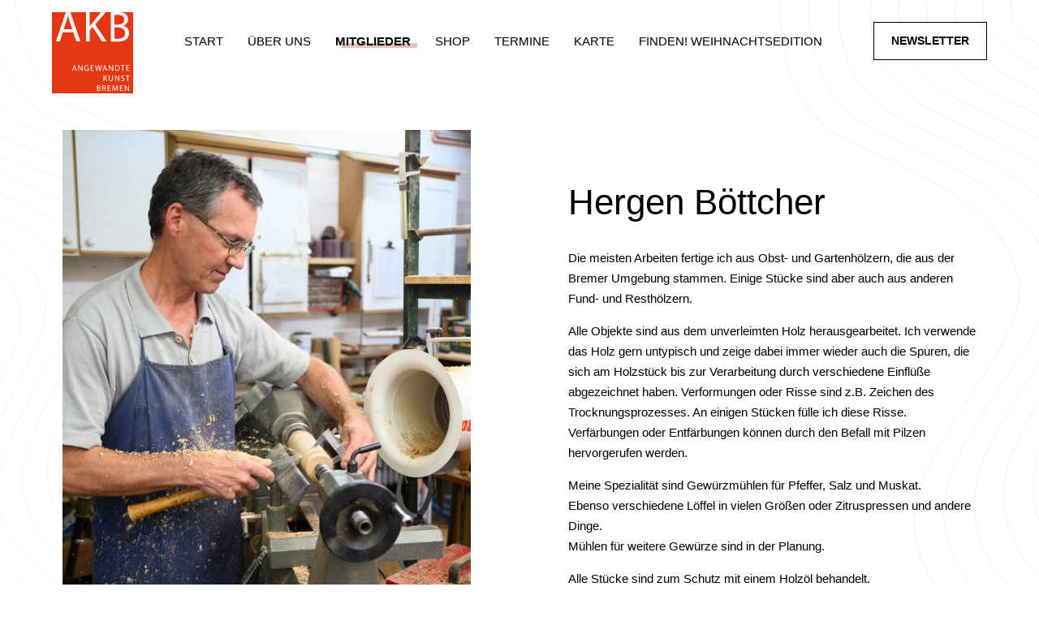

--- FILE ---
content_type: text/html; charset=UTF-8
request_url: https://akbbremen.de/mitglied/hergen-boettcher/
body_size: 6880
content:
<!doctype html>
<html lang="de">
<head>
	<meta charset="UTF-8">
	<meta name="viewport" content="width=device-width, initial-scale=1">
	<link rel="profile" href="https://gmpg.org/xfn/11">
	<title>Hergen Böttcher &#8211; AKB &#8211; Bremen</title>
<meta name='robots' content='max-image-preview:large' />
<style id='wp-img-auto-sizes-contain-inline-css' type='text/css'>
img:is([sizes=auto i],[sizes^="auto," i]){contain-intrinsic-size:3000px 1500px}
/*# sourceURL=wp-img-auto-sizes-contain-inline-css */
</style>
<link rel='stylesheet' id='akb-css' href='https://akbbremen.de/wp-content/themes/akb/style.css?ver=2.2.7' type='text/css' media='all' />
<link rel='stylesheet' id='borlabs-cookie-custom-css' href='https://akbbremen.de/wp-content/cache/borlabs-cookie/1/borlabs-cookie-1-de.css?ver=3.3.23-43' type='text/css' media='all' />
<script type="text/javascript" src="https://akbbremen.de/wp-includes/js/jquery/jquery.min.js?ver=3.7.1" id="jquery-core-js"></script>
<script type="text/javascript" src="https://akbbremen.de/wp-content/themes/akb/assets/js/swiper-bundle.min.js?ver=1" id="swiperjsbundle-js"></script>
<script type="text/javascript" src="https://akbbremen.de/wp-content/themes/akb/assets/js/javascript.js?ver=2.2.3" id="akb-js"></script>
<script data-no-optimize="1" data-no-minify="1" data-cfasync="false" type="text/javascript" src="https://akbbremen.de/wp-content/cache/borlabs-cookie/1/borlabs-cookie-config-de.json.js?ver=3.3.23-54" id="borlabs-cookie-config-js"></script>

<link rel="canonical" href="https://akbbremen.de/mitglied/hergen-boettcher/" />
<link rel="icon" href="https://akbbremen.de/wp-content/uploads/2023/05/cropped-favicon-32x32.png" sizes="32x32" />
<link rel="icon" href="https://akbbremen.de/wp-content/uploads/2023/05/cropped-favicon-192x192.png" sizes="192x192" />
<link rel="apple-touch-icon" href="https://akbbremen.de/wp-content/uploads/2023/05/cropped-favicon-180x180.png" />
<meta name="msapplication-TileImage" content="https://akbbremen.de/wp-content/uploads/2023/05/cropped-favicon-270x270.png" />
<style id='global-styles-inline-css' type='text/css'>
:root{--wp--preset--aspect-ratio--square: 1;--wp--preset--aspect-ratio--4-3: 4/3;--wp--preset--aspect-ratio--3-4: 3/4;--wp--preset--aspect-ratio--3-2: 3/2;--wp--preset--aspect-ratio--2-3: 2/3;--wp--preset--aspect-ratio--16-9: 16/9;--wp--preset--aspect-ratio--9-16: 9/16;--wp--preset--color--black: #000000;--wp--preset--color--cyan-bluish-gray: #abb8c3;--wp--preset--color--white: #ffffff;--wp--preset--color--pale-pink: #f78da7;--wp--preset--color--vivid-red: #cf2e2e;--wp--preset--color--luminous-vivid-orange: #ff6900;--wp--preset--color--luminous-vivid-amber: #fcb900;--wp--preset--color--light-green-cyan: #7bdcb5;--wp--preset--color--vivid-green-cyan: #00d084;--wp--preset--color--pale-cyan-blue: #8ed1fc;--wp--preset--color--vivid-cyan-blue: #0693e3;--wp--preset--color--vivid-purple: #9b51e0;--wp--preset--gradient--vivid-cyan-blue-to-vivid-purple: linear-gradient(135deg,rgb(6,147,227) 0%,rgb(155,81,224) 100%);--wp--preset--gradient--light-green-cyan-to-vivid-green-cyan: linear-gradient(135deg,rgb(122,220,180) 0%,rgb(0,208,130) 100%);--wp--preset--gradient--luminous-vivid-amber-to-luminous-vivid-orange: linear-gradient(135deg,rgb(252,185,0) 0%,rgb(255,105,0) 100%);--wp--preset--gradient--luminous-vivid-orange-to-vivid-red: linear-gradient(135deg,rgb(255,105,0) 0%,rgb(207,46,46) 100%);--wp--preset--gradient--very-light-gray-to-cyan-bluish-gray: linear-gradient(135deg,rgb(238,238,238) 0%,rgb(169,184,195) 100%);--wp--preset--gradient--cool-to-warm-spectrum: linear-gradient(135deg,rgb(74,234,220) 0%,rgb(151,120,209) 20%,rgb(207,42,186) 40%,rgb(238,44,130) 60%,rgb(251,105,98) 80%,rgb(254,248,76) 100%);--wp--preset--gradient--blush-light-purple: linear-gradient(135deg,rgb(255,206,236) 0%,rgb(152,150,240) 100%);--wp--preset--gradient--blush-bordeaux: linear-gradient(135deg,rgb(254,205,165) 0%,rgb(254,45,45) 50%,rgb(107,0,62) 100%);--wp--preset--gradient--luminous-dusk: linear-gradient(135deg,rgb(255,203,112) 0%,rgb(199,81,192) 50%,rgb(65,88,208) 100%);--wp--preset--gradient--pale-ocean: linear-gradient(135deg,rgb(255,245,203) 0%,rgb(182,227,212) 50%,rgb(51,167,181) 100%);--wp--preset--gradient--electric-grass: linear-gradient(135deg,rgb(202,248,128) 0%,rgb(113,206,126) 100%);--wp--preset--gradient--midnight: linear-gradient(135deg,rgb(2,3,129) 0%,rgb(40,116,252) 100%);--wp--preset--font-size--small: 13px;--wp--preset--font-size--medium: 20px;--wp--preset--font-size--large: 36px;--wp--preset--font-size--x-large: 42px;--wp--preset--spacing--20: 0.44rem;--wp--preset--spacing--30: 0.67rem;--wp--preset--spacing--40: 1rem;--wp--preset--spacing--50: 1.5rem;--wp--preset--spacing--60: 2.25rem;--wp--preset--spacing--70: 3.38rem;--wp--preset--spacing--80: 5.06rem;--wp--preset--shadow--natural: 6px 6px 9px rgba(0, 0, 0, 0.2);--wp--preset--shadow--deep: 12px 12px 50px rgba(0, 0, 0, 0.4);--wp--preset--shadow--sharp: 6px 6px 0px rgba(0, 0, 0, 0.2);--wp--preset--shadow--outlined: 6px 6px 0px -3px rgb(255, 255, 255), 6px 6px rgb(0, 0, 0);--wp--preset--shadow--crisp: 6px 6px 0px rgb(0, 0, 0);}:where(.is-layout-flex){gap: 0.5em;}:where(.is-layout-grid){gap: 0.5em;}body .is-layout-flex{display: flex;}.is-layout-flex{flex-wrap: wrap;align-items: center;}.is-layout-flex > :is(*, div){margin: 0;}body .is-layout-grid{display: grid;}.is-layout-grid > :is(*, div){margin: 0;}:where(.wp-block-columns.is-layout-flex){gap: 2em;}:where(.wp-block-columns.is-layout-grid){gap: 2em;}:where(.wp-block-post-template.is-layout-flex){gap: 1.25em;}:where(.wp-block-post-template.is-layout-grid){gap: 1.25em;}.has-black-color{color: var(--wp--preset--color--black) !important;}.has-cyan-bluish-gray-color{color: var(--wp--preset--color--cyan-bluish-gray) !important;}.has-white-color{color: var(--wp--preset--color--white) !important;}.has-pale-pink-color{color: var(--wp--preset--color--pale-pink) !important;}.has-vivid-red-color{color: var(--wp--preset--color--vivid-red) !important;}.has-luminous-vivid-orange-color{color: var(--wp--preset--color--luminous-vivid-orange) !important;}.has-luminous-vivid-amber-color{color: var(--wp--preset--color--luminous-vivid-amber) !important;}.has-light-green-cyan-color{color: var(--wp--preset--color--light-green-cyan) !important;}.has-vivid-green-cyan-color{color: var(--wp--preset--color--vivid-green-cyan) !important;}.has-pale-cyan-blue-color{color: var(--wp--preset--color--pale-cyan-blue) !important;}.has-vivid-cyan-blue-color{color: var(--wp--preset--color--vivid-cyan-blue) !important;}.has-vivid-purple-color{color: var(--wp--preset--color--vivid-purple) !important;}.has-black-background-color{background-color: var(--wp--preset--color--black) !important;}.has-cyan-bluish-gray-background-color{background-color: var(--wp--preset--color--cyan-bluish-gray) !important;}.has-white-background-color{background-color: var(--wp--preset--color--white) !important;}.has-pale-pink-background-color{background-color: var(--wp--preset--color--pale-pink) !important;}.has-vivid-red-background-color{background-color: var(--wp--preset--color--vivid-red) !important;}.has-luminous-vivid-orange-background-color{background-color: var(--wp--preset--color--luminous-vivid-orange) !important;}.has-luminous-vivid-amber-background-color{background-color: var(--wp--preset--color--luminous-vivid-amber) !important;}.has-light-green-cyan-background-color{background-color: var(--wp--preset--color--light-green-cyan) !important;}.has-vivid-green-cyan-background-color{background-color: var(--wp--preset--color--vivid-green-cyan) !important;}.has-pale-cyan-blue-background-color{background-color: var(--wp--preset--color--pale-cyan-blue) !important;}.has-vivid-cyan-blue-background-color{background-color: var(--wp--preset--color--vivid-cyan-blue) !important;}.has-vivid-purple-background-color{background-color: var(--wp--preset--color--vivid-purple) !important;}.has-black-border-color{border-color: var(--wp--preset--color--black) !important;}.has-cyan-bluish-gray-border-color{border-color: var(--wp--preset--color--cyan-bluish-gray) !important;}.has-white-border-color{border-color: var(--wp--preset--color--white) !important;}.has-pale-pink-border-color{border-color: var(--wp--preset--color--pale-pink) !important;}.has-vivid-red-border-color{border-color: var(--wp--preset--color--vivid-red) !important;}.has-luminous-vivid-orange-border-color{border-color: var(--wp--preset--color--luminous-vivid-orange) !important;}.has-luminous-vivid-amber-border-color{border-color: var(--wp--preset--color--luminous-vivid-amber) !important;}.has-light-green-cyan-border-color{border-color: var(--wp--preset--color--light-green-cyan) !important;}.has-vivid-green-cyan-border-color{border-color: var(--wp--preset--color--vivid-green-cyan) !important;}.has-pale-cyan-blue-border-color{border-color: var(--wp--preset--color--pale-cyan-blue) !important;}.has-vivid-cyan-blue-border-color{border-color: var(--wp--preset--color--vivid-cyan-blue) !important;}.has-vivid-purple-border-color{border-color: var(--wp--preset--color--vivid-purple) !important;}.has-vivid-cyan-blue-to-vivid-purple-gradient-background{background: var(--wp--preset--gradient--vivid-cyan-blue-to-vivid-purple) !important;}.has-light-green-cyan-to-vivid-green-cyan-gradient-background{background: var(--wp--preset--gradient--light-green-cyan-to-vivid-green-cyan) !important;}.has-luminous-vivid-amber-to-luminous-vivid-orange-gradient-background{background: var(--wp--preset--gradient--luminous-vivid-amber-to-luminous-vivid-orange) !important;}.has-luminous-vivid-orange-to-vivid-red-gradient-background{background: var(--wp--preset--gradient--luminous-vivid-orange-to-vivid-red) !important;}.has-very-light-gray-to-cyan-bluish-gray-gradient-background{background: var(--wp--preset--gradient--very-light-gray-to-cyan-bluish-gray) !important;}.has-cool-to-warm-spectrum-gradient-background{background: var(--wp--preset--gradient--cool-to-warm-spectrum) !important;}.has-blush-light-purple-gradient-background{background: var(--wp--preset--gradient--blush-light-purple) !important;}.has-blush-bordeaux-gradient-background{background: var(--wp--preset--gradient--blush-bordeaux) !important;}.has-luminous-dusk-gradient-background{background: var(--wp--preset--gradient--luminous-dusk) !important;}.has-pale-ocean-gradient-background{background: var(--wp--preset--gradient--pale-ocean) !important;}.has-electric-grass-gradient-background{background: var(--wp--preset--gradient--electric-grass) !important;}.has-midnight-gradient-background{background: var(--wp--preset--gradient--midnight) !important;}.has-small-font-size{font-size: var(--wp--preset--font-size--small) !important;}.has-medium-font-size{font-size: var(--wp--preset--font-size--medium) !important;}.has-large-font-size{font-size: var(--wp--preset--font-size--large) !important;}.has-x-large-font-size{font-size: var(--wp--preset--font-size--x-large) !important;}
/*# sourceURL=global-styles-inline-css */
</style>
</head>

<body>


<div class="lines">
    <div class="lines-left">
        <div class="_line-head">
            <img src="/wp-content/themes/akb/assets/svg/line-left-top.svg" alt="Line">
        </div>
        <div class="_line-body"></div>
    </div>
    <div class="lines-right">
        <div class="_line-head">
            <img src="/wp-content/themes/akb/assets/svg/line-right-top.svg" alt="Line">
        </div>
        <div class="_line-body"></div>
    </div>
</div>

<div id="header">
	<div class="header-inner">
        <div class="header-logo"><a href="https://akbbremen.de"><a href="https://akbbremen.de/" class="custom-logo-link" rel="home"><img src="https://akbbremen.de/wp-content/uploads/2023/05/logo.svg" class="custom-logo" alt="AKB &#8211; Bremen" decoding="async" /></a></a></div>
        <div class="header-menu">
			<div class="header-menu-main">
            	<div class="menu-main-container"><ul id="menu-main" class="menu"><li id="menu-item-29" class="menu-item menu-item-type-post_type menu-item-object-page menu-item-home menu-item-29"><a href="https://akbbremen.de/">Start</a></li>
<li id="menu-item-31" class="menu-item menu-item-type-post_type menu-item-object-page menu-item-31"><a href="https://akbbremen.de/ueber-uns/">Über uns</a></li>
<li id="menu-item-27" class="menu-item menu-item-type-post_type menu-item-object-page menu-item-27 current-menu-item"><a href="https://akbbremen.de/mitglieder/">Mitglieder</a></li>
<li id="menu-item-28" class="menu-item menu-item-type-post_type menu-item-object-page menu-item-28"><a href="https://akbbremen.de/produkte/">Shop</a></li>
<li id="menu-item-30" class="menu-item menu-item-type-post_type menu-item-object-page menu-item-30"><a href="https://akbbremen.de/termine/">Termine</a></li>
<li id="menu-item-26" class="menu-item menu-item-type-post_type menu-item-object-page menu-item-26"><a href="https://akbbremen.de/karte/">Karte</a></li>
<li id="menu-item-1283" class="newsletter mobile menu-item menu-item-type-custom menu-item-object-custom menu-item-1283"><a href="#">Newsletter</a></li>
<li id="menu-item-2804" class="menu-item menu-item-type-post_type menu-item-object-page menu-item-2804"><a href="https://akbbremen.de/weihnachtsedition/">Finden! Weihnachtsedition</a></li>
</ul></div>			</div>
        </div>
		<div class="header-search"><span class="button simple newsletter">Newsletter</span></div>
		<div class="mobil-menu-button">
			<div class="line--burger"></div>
			<div class="line--burger"></div>
		</div>
	</div>
</div>
<div id="content" class="mitglied">
	<div class="section">
        <div class="row row-2 half-padding-top">
            <div class="col">
				<div class="wc-image"><img width="768" height="1075" src="https://akbbremen.de/wp-content/uploads/2023/08/Boettcher-Hergen-768x1075.jpg" class="attachment-medium_large size-medium_large wp-post-image" alt="" decoding="async" fetchpriority="high" srcset="https://akbbremen.de/wp-content/uploads/2023/08/Boettcher-Hergen-768x1075.jpg 768w, https://akbbremen.de/wp-content/uploads/2023/08/Boettcher-Hergen-214x300.jpg 214w, https://akbbremen.de/wp-content/uploads/2023/08/Boettcher-Hergen-731x1024.jpg 731w, https://akbbremen.de/wp-content/uploads/2023/08/Boettcher-Hergen-1097x1536.jpg 1097w, https://akbbremen.de/wp-content/uploads/2023/08/Boettcher-Hergen.jpg 1200w" sizes="(max-width: 768px) 100vw, 768px" /></div>
			</div>
			<div class="col">
				<div class="wc-headline "><h3>
					Hergen Böttcher				</h3></div>
				<div class="wc-text"><p>Die meisten Arbeiten fertige ich aus Obst- und Gartenhölzern, die aus der Bremer Umgebung stammen. Einige Stücke sind aber auch aus anderen Fund- und Resthölzern.</p>
<p>Alle Objekte sind aus dem unverleimten Holz herausgearbeitet. Ich verwende das Holz gern untypisch und zeige dabei immer wieder auch die Spuren, die sich am Holzstück bis zur Verarbeitung durch verschiedene Einflüße abgezeichnet haben. Verformungen oder Risse sind z.B. Zeichen des Trocknungsprozesses. An einigen Stücken fülle ich diese Risse. Verfärbungen oder Entfärbungen können durch den Befall mit Pilzen hervorgerufen werden.</p>
<p>Meine Spezialität sind Gewürzmühlen für Pfeffer, Salz und Muskat.<br />
Ebenso verschiedene Löffel in vielen Größen oder Zitruspressen und andere Dinge.<br />
Mühlen für weitere Gewürze sind in der Planung.</p>
<p align="LEFT">Alle Stücke sind zum Schutz mit einem Holzöl behandelt.</p>
</div>
				<div class="wc-buttons">
					<div class="wc-button"><a href="#kontakt" class="button simple">Kontaktdaten</a></div>
									</div>
			</div>
        </div>
	</div>
			<div class="section">
			<div class="row row-2 fullheight">
				<div class="col">
					<div class="vita"><div class="wc-headline"><h3></h3></div></div>				</div>
				<div class="col">
									</div>
			</div>
		</div>
			<div class="section">
			<div class="row row-1">
				<div class="col">
					<div class="wc-headline center"><h3>Galerie</h3></div>
					<div class="masonry-grid">   
															<div class="produkt masonry-item">
										<div class='produkt-inner'>
											<div class="_image"><img width="1685" height="1204" src="https://akbbremen.de/wp-content/uploads/2023/08/AKB0004-3.jpg" class="attachment-full size-full" alt="" decoding="async" srcset="https://akbbremen.de/wp-content/uploads/2023/08/AKB0004-3.jpg 1685w, https://akbbremen.de/wp-content/uploads/2023/08/AKB0004-3-300x214.jpg 300w, https://akbbremen.de/wp-content/uploads/2023/08/AKB0004-3-1024x732.jpg 1024w, https://akbbremen.de/wp-content/uploads/2023/08/AKB0004-3-768x549.jpg 768w, https://akbbremen.de/wp-content/uploads/2023/08/AKB0004-3-1536x1098.jpg 1536w" sizes="(max-width: 1685px) 100vw, 1685px" /></div>
											<div class="_arrow"></div>
										</div>

										<div class='produkt-info'>
											<div class='row row-2'>
												<div class='col'>
													<img width="1685" height="1204" src="https://akbbremen.de/wp-content/uploads/2023/08/AKB0004-3.jpg" class="attachment-full size-full" alt="" decoding="async" srcset="https://akbbremen.de/wp-content/uploads/2023/08/AKB0004-3.jpg 1685w, https://akbbremen.de/wp-content/uploads/2023/08/AKB0004-3-300x214.jpg 300w, https://akbbremen.de/wp-content/uploads/2023/08/AKB0004-3-1024x732.jpg 1024w, https://akbbremen.de/wp-content/uploads/2023/08/AKB0004-3-768x549.jpg 768w, https://akbbremen.de/wp-content/uploads/2023/08/AKB0004-3-1536x1098.jpg 1536w" sizes="(max-width: 1685px) 100vw, 1685px" />												</div>
												<div class='col'>
													<div class="_close"></div>
													<div class="_titel">Pfeffermühlen</div>
													<div class="_desc"><p>Pfeffer- und Salzmühlen mit Keramikmahlwerk</p>
<p>verschiedene Größen (11 cm, 16 cm, 21 cm, 26 cm)</p>
<p>verschiedenen Formen (hier die konkave Form)</p>
<p>Preise zwischen 52 und 82 Euro (incl. MwSt)</p>
</div>
												</div>
											</div>
										</div>

									</div>
																	<div class="produkt masonry-item">
										<div class='produkt-inner'>
											<div class="_image"><img width="1700" height="850" src="https://akbbremen.de/wp-content/uploads/2023/08/AKB-Zitruspressen.jpg" class="attachment-full size-full" alt="" decoding="async" srcset="https://akbbremen.de/wp-content/uploads/2023/08/AKB-Zitruspressen.jpg 1700w, https://akbbremen.de/wp-content/uploads/2023/08/AKB-Zitruspressen-300x150.jpg 300w, https://akbbremen.de/wp-content/uploads/2023/08/AKB-Zitruspressen-1024x512.jpg 1024w, https://akbbremen.de/wp-content/uploads/2023/08/AKB-Zitruspressen-768x384.jpg 768w, https://akbbremen.de/wp-content/uploads/2023/08/AKB-Zitruspressen-1536x768.jpg 1536w" sizes="(max-width: 1700px) 100vw, 1700px" /></div>
											<div class="_arrow"></div>
										</div>

										<div class='produkt-info'>
											<div class='row row-2'>
												<div class='col'>
													<img width="1700" height="850" src="https://akbbremen.de/wp-content/uploads/2023/08/AKB-Zitruspressen.jpg" class="attachment-full size-full" alt="" decoding="async" srcset="https://akbbremen.de/wp-content/uploads/2023/08/AKB-Zitruspressen.jpg 1700w, https://akbbremen.de/wp-content/uploads/2023/08/AKB-Zitruspressen-300x150.jpg 300w, https://akbbremen.de/wp-content/uploads/2023/08/AKB-Zitruspressen-1024x512.jpg 1024w, https://akbbremen.de/wp-content/uploads/2023/08/AKB-Zitruspressen-768x384.jpg 768w, https://akbbremen.de/wp-content/uploads/2023/08/AKB-Zitruspressen-1536x768.jpg 1536w" sizes="(max-width: 1700px) 100vw, 1700px" />												</div>
												<div class='col'>
													<div class="_close"></div>
													<div class="_titel">Zitruspressen</div>
													<div class="_desc"><p>Zitruspressen zum Auspressen einer halben Zitrone in der Hand</p>
<p>Preis 22 Euro (incl. MwSt)</p>
</div>
												</div>
											</div>
										</div>

									</div>
														<div class="gutter-sizer"></div>
					</div>
				</div>
			</div>
		</div>
				
	<div class="section" id="kontakt">
		<div class="row row-2 row-kontakt">
            <div class="col">
				<h4>Kontakt</h4>
				<div class="row-kontakt-line">0171 7894261</div>
				<div class="row-kontakt-line"><a href="mailto:mail@hergenboettcher.de">mail@hergenboettcher.de</a></div>
				<div class="row-kontakt-line webseite"><a href="https://www.hergenboettcher.de" target="_blank">www.hergenboettcher.de</a></div>
			</div>
							<div class="col">
					<h4>Werkstatt und Showroom</h4>
					<div class="wc-text">
						im Garagenweg<br/>						Schweizer Str. 4a, 28203 Bremen					</div>

											<div class="wc-text">
							Mittwochs 11 - 18 Uhr<br />
Samstags 11 - 14 Uhr (außer an Marktwochenenden)<br />
An anderen Tagen vorher anrufen						</div>
										<div class="wc-button"><a href="/karte?active=hergen-boettcher" class="button"><span class="_title">Auf der Karte anzeigen</span><span class="_icon"></span></a></div>
				</div>
			        </div>
    </div>
</div>




<div id="footer">
    <div id="pre-footer">
        <div class="pre-footer-links">
            <a href="https://www.facebook.com/profile.php?id=100081241007853" target="_blank"><img src="/wp-content/themes/akb/assets/svg/facebook.svg" alt="facebook"></a>
            <a href="https://www.instagram.com/angewandte_kunst_bremen/" target="_blank"><img src="/wp-content/themes/akb/assets/svg/instagram.svg" alt="instagram"></a>
            <a href="mailto:info@akbbremen.de"><img src="/wp-content/themes/akb/assets/svg/mail.svg" alt="mail"></a>
        </div>
    </div>

    <div id="main-footer">
        <div class="row row-4 footer-main-row">
            <div class="col footer-adresse toggle">
                <h6>Schnellzugriff</h6>
                <div class="footer--col-row">
                    <a href="/">Startseite</a>
                    <a href="/ueber-uns/">Über uns</a>
                    <a href="/mitglieder/">Mitglieder</a>
                    <a href="/produkte/">Produkte</a>
                    <a href="/termine/">Termine</a>
                    <a href="/karte/">Karte</a>
                    <a href="#">Newsletter</a>
                </div>
            </div>
            <div class="col footer-kontakt toggle">
                <h6>Gewerke</h6>
                <div class="footer--col-row">
                    <a href="/mitglieder/?_sft_category=papier">Papier</a>
                    <a href="/mitglieder/?_sft_category=glas">Glas</a>
                    <a href="/mitglieder/?_sft_category=holz">Holz</a>
                    <a href="/?_sft_category=keramik">Keramik</a>
                    <a href="/?_sft_category=metall">Metall</a>
                    <a href="/?_sft_category=schmuck">Schmuck</a>
                    <a href="/?_sft_category=geraet">Gerät</a>
                    <a href="/mitglieder/?_sft_category=stein">Stein</a>
                    <a href="/mitglieder/?_sft_category=textil">Textil</a>
                </div>
            </div>
            <div class="col toggle">
                <h6>Informationen</h6>
                <div class="footer--col-row">
                    <a href="/">Presse</a>
                    <a href="/">AGB</a>
                    <a href="/impressum">Impressum</a>
                    <a href="/datenschutz">Datenschutz</a>
                    <a href="#" class="borlabs-cookie-preference">Cookies-Einstellungen</a>
                    <a href="mailto:info@akb-bremen.de" class="button">Kontakt</a>
                </div>
            </div>
            <div class="col herausgeber">
                <h6>Herausgeber</h6>
                <div class="footer--col-row">
                    <p>AKB Angewandte Kunst Bremen ist eingetragener Verein</p>
                    Schweizer Straße 4b<br/>
                    28203 Bremen<br/>
                    <span>Telefon: <a href="tel:+494214989367">0421 4989367</a></span><br/>
                    <span>E-Mail: <a href="mailto:info@akb-bremen.de">info@akb-bremen.de</a></span>
                </div>
            </div>
        </div> 
        <div class="footer-social-row row row-1">
            <div class="col">
                <div class="footer-sponsor-text">Mit freundlicher Unterstützung durch:</div>
                <div class="footer-sponsor-wrap">
                    <span class="footer-sponsor"><img src="/wp-content/themes/akb/assets/svg/bab.svg" alt="BAB"></span>
                    <span class="footer-sponsor"><img src="/wp-content/themes/akb/assets/svg/stadt-bremen.svg" alt="Stadt Bremen"></span>
                    <span class="footer-sponsor"><img src="/wp-content/themes/akb/assets/svg/sparkasse.svg" alt="Sparkasse"></span>
                </div>
            </div>
        </div>
        <div class="footer-logo-row row row-2">
            <div class="col"><a href="/" class="footer-logo"><img src="/wp-content/themes/akb/assets/svg/footer-logo.svg" alt="Footer Logo" /></a></div>
            <div class="col copyright">© 2026 AKB Angewandte Kunst Bremen</div>
        </div>
    </div>
</div>


<div id="newsletter" class="popup">
    <div class="popup-inner">
        <div class="_close"></div>
        <div class="wc-headline "><h2><span class="underline">Digitale Post</span> aus Bremen</h2></div>
		<div class="wc-text"><p>Die Kunst, nichts zu verpassen:<b> </b>Finden Sie alle Termine und AKB-Neuigkeiten direkt in Ihrem E-Mail-Postfach. Unser AKB-Newsletter erscheint regelmäßig unregelmäßig, je nachdem, was gerade los ist.</p>
<p><b>Jetzt AKB-Newsletter ordern</b></p>
</div>
        <div class="contactform">    <div id="mc_embed_shell" class="contactform">
        <div id="mc_embed_signup" class="contactform-wrapper">
            <form action="https://akbbremen.us10.list-manage.com/subscribe/post?u=528b1ae3d8276c7b39faffab5&amp;id=a0c589f675&amp;v_id=5413&amp;f_id=0002d6e5f0" method="post" id="mc-embedded-subscribe-form" name="mc-embedded-subscribe-form" class="validate" target="_self" novalidate="">
                <div id="mc_embed_signup_scroll">
                    <div class="cf-row">
                        <div class="cf-col-12">
                            <div class="input-element name">
                                <div class="mc-field-group"><input type="text" name="FNAME" class=" text" id="mce-FNAME" value="" placeholder="Vorname"></div>
                            </div>
                            <div class="input-element name">
                                <div class="mc-field-group"><input type="text" name="LNAME" class=" text" id="mce-LNAME" value="" placeholder="Nachname"></div>
                            </div>
                            <div class="input-element">
                            <div class="mc-field-group"></label><input type="email" name="EMAIL" class="required email" id="mce-EMAIL" required="" value="" placeholder="E-Mail*"></div>
                            </div>
                        </div>
                    </div>
                    <div class="cf-row">
                        <div class="cf-col-12">
                            <div class="input-element datenschutz">
                            <div id="mergeRow-gdpr" class="mergeRow gdpr-mergeRow content__gdprBlock mc-field-group">
                                <div class="content__gdpr">
                                    <fieldset class="mc_fieldset gdprRequired mc-field-group" name="interestgroup_field">
                                        <label class="checkbox subfield" for="gdpr60929"><input type="checkbox" id="gdpr_60929" name="gdpr[60929]" class="gdpr" value="Y"></label>
                                    </fieldset>
                                    <p>Ja, ich möchte den AKB Newsletter – und falls nicht mehr, kann ich mich jederzeit abmelden. Informationen dazu, wie die AKB Daten handhabt, finde ich in der <a href="/datenschutz/" target="_blank">Datenschutzerklärung</a>.*</p>
                                </div>
                            </div>
                            </div>
                        </div>
                    </div>
                    
                    
                    <div class="cf-row">
                        <div>
                            <div id="mce-responses" class="clear foot">
                                <div class="response" id="mce-error-response" style="display: none;"></div>
                                <div class="response" id="mce-success-response" style="display: none;"></div>
                            </div>
                            <div style="position: absolute; left: -5000px;" aria-hidden="true">
                                <input type="text" name="b_528b1ae3d8276c7b39faffab5_a0c589f675" tabindex="-1" value="">
                            </div>
                            <div class="optionalParent">
                                <div class="clear foot">
                                    <div class="cf-senden button">
                                        <input type="submit" name="subscribe" id="mc-embedded-subscribe" class="button _title" value="Jetzt eintragen">
                                    </div>
                                    <p style="0px;"><a href="http://eepurl.com/iBpb6Q" title="Mailchimp – Einfaches, schnelles E-Mail-Marketing"><span style="display: inline-block; background-color: transparent; border-radius: 4px;"><img class="refferal_badge" src="https://digitalasset.intuit.com/render/content/dam/intuit/mc-fe/en_us/images/intuit-mc-rewards-text-dark.svg" alt="Intuit Mailchimp" style="width: auto; height: 40px; display: flex; padding: 2px 0px; justify-content: center; align-items: center;"></span></a></p>
                                </div>
                            </div>
                        </div>
                    </div>
                </div>
            </form>
        </div>
    </div>
    </div>
    </div> 
</div>

<script type="speculationrules">
{"prefetch":[{"source":"document","where":{"and":[{"href_matches":"/*"},{"not":{"href_matches":["/wp-*.php","/wp-admin/*","/wp-content/uploads/*","/wp-content/*","/wp-content/plugins/*","/wp-content/themes/akb/*","/*\\?(.+)"]}},{"not":{"selector_matches":"a[rel~=\"nofollow\"]"}},{"not":{"selector_matches":".no-prefetch, .no-prefetch a"}}]},"eagerness":"conservative"}]}
</script>
<script type="importmap" id="wp-importmap">
{"imports":{"borlabs-cookie-core":"https://akbbremen.de/wp-content/plugins/borlabs-cookie/assets/javascript/borlabs-cookie.min.js?ver=3.3.23"}}
</script>
<script type="module" src="https://akbbremen.de/wp-content/plugins/borlabs-cookie/assets/javascript/borlabs-cookie.min.js?ver=3.3.23" id="borlabs-cookie-core-js-module" data-cfasync="false" data-no-minify="1" data-no-optimize="1"></script>
<script type="module" src="https://akbbremen.de/wp-content/plugins/borlabs-cookie/assets/javascript/borlabs-cookie-legacy-backward-compatibility.min.js?ver=3.3.23" id="borlabs-cookie-legacy-backward-compatibility-js-module"></script>
<!--googleoff: all--><div data-nosnippet data-borlabs-cookie-consent-required='true' id='BorlabsCookieBox'></div><div id='BorlabsCookieWidget' class='brlbs-cmpnt-container'></div><!--googleon: all--><script type="text/javascript" src="https://akbbremen.de/wp-includes/js/imagesloaded.min.js?ver=5.0.0" id="imagesloaded-js"></script>
<script type="text/javascript" src="https://akbbremen.de/wp-includes/js/masonry.min.js?ver=4.2.2" id="masonry-js"></script>

</body>
</html>


--- FILE ---
content_type: text/css
request_url: https://akbbremen.de/wp-content/themes/akb/style.css?ver=2.2.7
body_size: 8805
content:
/*!
Theme Name: AKB Bremen
Theme URI: https://akbbremen.de
Author: webcoon
Author URI: https://www.webcoon.de
Description: Theme für AKB Bremen
Version: 1.0.0
Tested up to: 5.4
Requires PHP: 5.6
License: GNU General Public License v2 or later
License URI: LICENSE
Text Domain: akb
Tags: akb

*/


/*--------------------------------------------------------------
# VARIABLE
--------------------------------------------------------------*/

:root {
	--maxwidth: 1200px;
	--width: 88%;
	--header-height: 100px;
	--text: #000;
	--grey-bg: #f5f7f9;
	--red: #b5181e;
	--rosa: #E5C4BE;
}



/*--------------------------------------------------------------
# GLOBAL
--------------------------------------------------------------*/

body {
    font-family: "Arial";
	color: var(--text);
	font-weight: 300;
	line-height: 1.7em;
	font-size: 15px;
	padding: 0;
	margin: 0;
	position: relative;
	overflow-x: hidden;
	display: flex;
	flex-direction: column;
	min-height: 100vh;
	-moz-osx-font-smoothing: grayscale;
	text-rendering: optimizeLegibility;
}

*, *:after, *:before {
	box-sizing: border-box;
}

a {
	color: var(--text);
	text-decoration: none;
}

p a {
	color: var(--text);
	text-decoration: none;
}

a:hover, p a:hover {
	text-decoration: underline;
}

p {
	margin: 0 0 15px;
}

p:last-child {
	margin: 0;
}

input, textarea {
	box-shadow: unset;
	outline: unset;
}

strong, b {
	font-weight: 600;
}

img, video {
	width: 100%;
	height: auto;
	display: block;
}

.overflow-hidden, .overflow-hidden body {
	overflow: hidden;
}

h1, h2, h3, h5, .headline-h1, .headline-h2, .headline-h3, .headline-h5 {
	font-size: 44px;
	line-height: 1.2em;
	font-weight: 400;
	margin: 0 0 20px;
	color: var(--text);
}

h4, .headline-h4, .headline-h4 h2 {
	font-size: 32px;
	line-height: 1.2em;
	font-weight: 400;
	margin: 0 0 20px;
	color: var(--text);
}


#content ul {
	list-style: none;
	padding: 0;
	margin: 0 0 15px;
}

#content .wc-text ul {
	list-style: unset;
	padding-left: 15px;
}

.upc {
	text-transform: uppercase;
}

.lazy {
	display: none;
}


/*--------------------------------------------------------------
# LAYOUT
--------------------------------------------------------------*/

.min-height-img img {
	max-height: 80vh;
	overflow: hidden;
	min-height: 350px;
	object-fit: cover;
}

.section {
	padding-bottom: 0px;
	position: relative;
}

.section > .row {
	display: flex;
	flex-wrap: wrap;
	margin: 0px auto;
	padding: 60px 0;
	width: var(--width);
	max-width: var(--maxwidth);
	justify-content: space-between;
	align-items: center;
	position: relative;
}

.row.top {
	align-items: flex-start;
}

.section > .row.padding-big {
	padding: 160px 0;
}

.row-1 .col {
	width: 100%;
}

.row-2 .col {
	width: calc(50% - 60px);
}

.row-2-1 .col:first-child, .row-2-2 .col:last-child {
	width: calc(64% - 60px);
}

.row-2-1 .col:last-child, .row-2-2 .col:first-child {
	width: calc(36% - 60px);
}

.row-3 .col {
	width: calc(33.3% - 60px);
}

.row-4 .col {
	width: calc(25% - 60px);
}

.row > .col > div {
	margin-bottom: 30px;
}

.row > .col > div:last-child {
	margin-bottom: 0px;
}

.row .row {
	margin: 0;
	padding: 0;
}

.section > .fullwidth {
	width: 100% !important;
	max-width: unset !important;
	border: 0 !important;
}

.section > .no-padding {
	padding: 0 !important;
}

.section > .no-padding.row-2 .col{
	width: 50%;
}

.col-3 {
	width: calc(33.3% - 60px);
}

.section > .no-padding.row-3 .col {
	width: 33.33%;
}

.col-4 {
	width: 33.33%;
}

.col-6 {
	width: 50%;
}

.col-12 {
	width: 100%;
}

.center {
	text-align: center;
}

.middle {
	align-items: center;
}

.between {
	display:flex;
	justify-content: space-between;
}

.a-u {
	align-items: flex-start !important;
}

.remove-padding-bottom {
	padding-bottom: 0 !important;
}

.remove-padding-top {
	padding-top: 0 !important;
}

.add-margin-bottom {
	margin-bottom: 120px !important;
}

.half-padding-top {
	padding-top: 60px !important;
}

.border-radius, .border-radius > img {
	border-radius:10px;
}

.section > .background-img {
	position: absolute;
	top: 0;
	bottom: 0;
	left: 0;
	right: 0;
	z-index: -1;
	padding: 0;
}

.section > .background-img .col, .section > .background-img .col .wc-image {
	height: 100%;
	width: 100%;
}

.section > .background-img .col .wc-image img {
	height: 100%;
	object-fit: cover;
	object-position: center;
}

.swiper {
	position: relative;
	overflow: hidden;
}

.swiper-wrapper {
	display: flex;
}

.swiper-slide {
	-ms-flex-negative: 0;
	flex-shrink: 0;
	position: relative;
	
}

.swiper-pagination {
	position: absolute;
	bottom: 30px;
	left: 0;
	right: 0;
	align-items: center;
	display: flex;
	z-index: 99;
	justify-content: center;
}

.swiper-pagination-bullet {
	height: 12px;
	width: 12px;
	margin: 0 3px;
	border: 1px solid #fff;
	display: block;
	border-radius: 100%;
	cursor: pointer;
}

.swiper-pagination-bullet-active {
	background: #fff;
}

.swiper-button-next, .swiper-button-prev {
	height: 80px;
	width: 80px;
	position: absolute;
	z-index: 1;
	top: 50%;
	overflow: hidden;
	cursor: pointer;
	border-right:2.5px solid #fff;
	border-top:2.5px solid #fff;
	transition: all .3s ease;
}

.swiper-button-next {
	right: 40px;
	transform: translateY(-50%) rotate(45deg);
}

.swiper-button-prev {
	left: 40px;
	transform: translateY(-50%) rotate(-135deg);
}

.swiper-button-disabled {
	opacity: 0;
	visibility: hidden;
}

.embed-container { 
	position: relative; 
	padding-bottom: 56.25%;
	overflow: hidden;
	max-width: 100%;
	height: auto;
} 

.embed-container iframe,
.embed-container object,
.embed-container embed,
.embed-container ._placeholder { 
	position: absolute;
	top: 0;
	left: 0;
	width: 100%;
	height: 100%;
}

.embed-container .placeholder-video img { 
	height: 100%;
	object-fit: cover;
}

.wc-video {
	width: 100%;
}



.button {
	position: relative;
	cursor: pointer;
	outline: none;
	border: 0;
	padding: 0;
	text-decoration: none !important;
	width: fit-content;
	height: auto;
	display: inline-flex;
	align-items: center;
}


.button .circle {
	transition: all 0.45s cubic-bezier(0.65, 0, 0.076, 1);
	position: absolute;
	display: flex;
	align-items: center;
	margin: 0;
	width: 48px;
	height: 48px;
	background: var(--red);
	border-radius: 48px;
}

.button .circle .icon {
	transition: all 0.45s cubic-bezier(0.65, 0, 0.076, 1);
	position: absolute;
	top: 0;
	bottom: 0;
	margin: auto;
	background: #fff;
}

.button .circle .icon.arrow {
	transition: all 0.45s cubic-bezier(0.65, 0, 0.076, 1);
	left: 0.625rem;
	width: 1.125rem;
	height: 0.125rem;
	background: none;
}

.button .circle .icon.arrow::before {
	position: absolute;
	content: '';
	top: -0.25rem;
	right: 0.0625rem;
	width: 0.625rem;
	height: 0.625rem;
	border-top: 0.125rem solid #fff;
	border-right: 0.125rem solid #fff;
	transform: rotate(45deg);
}

.button .button-text {
	transition: all 0.45s cubic-bezier(0.65, 0, 0.076, 1);
	position: relative;
	padding: 10px 30px 10px 20px;
	margin: 0 0 0 45px;
	color: var(--text);
	font-weight: 500;
	line-height: 1.7;
	font-size: 15px;
	text-align: center;
	text-transform: uppercase;
}

.button:hover .circle {
	width: 100%;
}

.button:hover .circle .icon.arrow {
	background: #fff;
	transform: translate(1rem, 0);
}
.button:hover .button-text {
	color: #fff;
}


#content {
	padding-top: var(--header-height);
	position: relative;
}

.subline {
	margin-bottom: 15px !important;
}

.subline h4, .subline .headline-h4 {
	margin-bottom: 0px !important;
}

.white-text p {
	color: #fff;
}

.grey-bg {
	background: var(--grey-bg);
}

.box-padding {
	padding: 60px 40px !important;
}

.section .padding-60 {
	padding: 60px 0 !important;
}

.width-540 {
	max-width: 540px !important;
}

.width-720 {
	max-width: 720px !important;
}

.col.width-720 {
  margin: auto;
}

.col-padding-2 .col:nth-child(2) {
	max-width: calc(var(--maxwidth) / 2);
	margin-right: auto;
	width: 45%;
	padding: 60px 40px;
}

.col-padding-1 .col:nth-child(1) {
	padding: 60px 40px;
}

.half-fullwidth {
	width: 93vw !important;
	max-width: calc(100vw - ((100vw - var(--maxwidth)) / 2)) !important;
}

.half-fullwidth.left {
	margin-left: 0 !important;
}

.row.fullheight {
	align-items: unset;
}

.wc-image.fullheight {
	height: 100%;
}

.wc-image.fullheight img {
	height: 100%;
	object-fit: cover;
}

.border-radius ._image img {
	border-radius: 100%;
} 

.full-height {
	min-height: calc(100vh - 100px);;
	display: flex;
}

.youtube-img {
	position: relative;
	display: flex;
	justify-content: center;
	align-items: center;
	margin-top: auto;
}

.youtube-img ._play {
	height: 65px;
	width: 65px;
	display: flex;
	align-items: center;
	justify-content: center;
	border-radius: 100%;
	border: 2.5px solid #fff;
	position: absolute;
	margin: auto;
	padding-left: 5px;
	z-index: 1;
}

.youtube-img ._play:after {
	content:"";
	width: 0;
	height: 0;
	border-style: solid;
	border-width: 12px 0 12px 20px;
	border-color: transparent transparent transparent #ffffff;
}

.underline {
	position: relative;
}

.button-stroke {
	display: block;
	width: 100%;
	height: 8px;
	stroke: var(--red);
	position: absolute;
	left: 0px;
	bottom: -2px;
	stroke-width: 3;
	stroke-dasharray: 950px;
	stroke-dashoffset: 950px;
	transition: stroke-dashoffset 1.2s ease-out 1s;
}

.animated .button-stroke {
	stroke-dashoffset: 0px;
}


.lines {
	position: absolute;
	top: 0;
	bottom: 0;
	width: 100%;
	z-index: -1;
	overflow: hidden;
}

.lines-right {
	position: absolute;
	height: 100%;
	top: 0;
	bottom: 0;
	right: 0;
	width: 25vw;
}

.lines-left {
	position: absolute;
	height: 100%;
	top: 0;
	bottom: 0;
	left: 0;
	width: 30vw;
}


.lines-right ._line-body {
	background-image: url("/wp-content/themes/akb/assets/svg/line-right-middle.svg");
	background-repeat: repeat-y;
	height: 100%;
}

.lines-left ._line-body {
	background-image: url("/wp-content/themes/akb/assets/svg/line-left-middle.svg");
	background-repeat: repeat-y;
	height: 100%;
}

.button {
	border: 1px solid #000;
}

.button ._title {
	padding: 5px 15px;
	min-width: 160px;
	text-transform: uppercase;
	font-weight: 600;
	font-size: 14px;
}

.button ._icon {
	background: #000;
	width: 45px;
	height: 45px;
	display: flex;
	align-items: center;
	justify-content: center;
}

.button ._icon:after {
	content:"";
	border-right: 1.5px solid #fff;
	border-top: 1.5px solid #fff;
	height: 12px;
	width: 12px;
	transform: rotate(45deg);
	margin-right: 3px;
}

.wc-buttons {
	display: flex;
}

.wc-buttons .button:first-child{
	margin-right: 15px;
}

.button.simple {
	height: 47px;
	background: #E5C4BE;
	border: 0;
	padding: 0 20px;
	text-transform: uppercase;
	font-weight: 600;
	font-size: 14px;
	min-width: 140px;
	text-align: center;
	display: inline-flex;
	justify-content: center;
}

.underline {
	position: relative;
	width: fit-content;
}

.underline:after {
	content: "";
	height: 18px;
	width: 100%;
	left: 20px;
	bottom: 4px;
	position: absolute;
	background: var(--rosa);
	z-index: -1;
}

/*--------------------------------------------------------------
# STARTSEITE
--------------------------------------------------------------*/

.hero {
	margin-top: 30px;
}

.hero .row-2-2 .col:last-child {
	width: 64%;
}

.hero-slider .swiper {
	transform: skewX(5deg);
}

.hero-slider .swiper-slide ._image {
	position: relative;
	overflow: hidden;
	padding-top: 185%;
	padding-bottom: 150px;
	-webkit-transform:translate3d(0,0,0);
	-webkit-backface-visibility: hidden;
	-webkit-transform-style: preserve-3d;
}

.hero-slider ._image .skew {
	transform: skewX(-5deg);
	position: absolute;
	height: calc(100% - 150px);
	object-fit: cover;
	width: calc(100% + 40px);
	margin-left: -20px;
	top: 0px;
	transition: top .7s ease;
}

.hero-slider ._image img {
	-webkit-transform:translate3d(0,0,0);
	-webkit-backface-visibility: hidden;
	object-fit: cover;
	height: 100%;
	width: 100%;
}

.swiper-slide-next ._image .skew {
	top: 50px;
}

.swiper-slide-active ._image .skew {
	top: 100px;
}

.swiper-slide-prev ._image .skew {
	top: 150px;
}

.hero-title {
	font-size: 54px;
	line-height: 1.2em;
	font-weight: 400;
	margin: 0 0 20px;
	color: var(--text);
}

.hero-title span {
	display: block;
}


.cut-img {
	width: calc(100% + 160px);
	margin-left: -100px;
	border-radius: 100%;
}

.frame {
	position: relative;
}

.frame:after {
	content: "";
	height: 100%;
	width: 100%;
	position: absolute;
	right: -20px;
	top: 20px;
	border: 1px solid #000;
}

.round.frame:after {
	border-radius: 100%;
}

.round img {
	border-radius: 100%;
	aspect-ratio: 1 / 1;
}


.section.newsletter {
	margin-top: 40px;
}

.newsletter .row {
	max-width: 1000px;
}

.contactform-wrapper .cf-col-12 {
	display: flex;
	flex-wrap: wrap;
	justify-content: space-between;
}

.contactform-wrapper .cf-col-12 .input-element {
	width: 100%;
	margin-bottom: 15px;
}

.contactform-wrapper .cf-col-12 .input-element.name {
	width: calc(50% - 10px);
}

.contactform-wrapper .cf-col-12 .input-element input, .contactform-wrapper .cf-col-12 .input-element textarea {
	font-size: 15px;
	font-family: Arial;
	line-height: 1.2em;
	padding: 15px 10px;
	border: 1px solid #000;
	width: 100%;
}

#privacy {
	display: none !important;
}

.datenschutz {
	font-size: 13px;
	line-height: 1.5em;
}

.datenschutz input {
	width: auto !important;
	margin: 0 5px 0 0 !important;
}

.cf-senden.button {
	background: unset !important;
}

/*--------------------------------------------------------------
# ÜBER UNS
--------------------------------------------------------------*/

.bg-box {
	background: var(--rosa);
	padding: 50px;
}

.frame.top:after {
	top: -20px;
}


/*--------------------------------------------------------------
# TERMINE
--------------------------------------------------------------*/

.terminbanner {
	background: var(--rosa);
	padding: 5px 20px;
	width: fit-content;
}


.termin-wrapper {
	display: flex;
	justify-content: space-between;
}

.termin-wrapper .floating {
	width: 50px;
}

.termin-wrapper .floating .floating-button {
	padding: 60px 5px 20px;
	width: 50px;
	position: sticky;
	top: calc(50% - 100px);
	border: 1px solid #000;
	writing-mode: vertical-rl;
    -moz-transform: scale(-1, -1);
    -webkit-transform: scale(-1, -1);
    -o-transform: scale(-1, -1);
    -ms-transform: scale(-1, -1);
    transform: scale(-1, -1);
    text-orientation: mixed;
	justify-content: flex-start;
	display: flex;
	align-items: center;
}

.termin-wrapper.coming .floating .floating-button {
	background: var(--rosa);
	border: 1px solid var(--rosa);
	padding: 20px 5px 60px;
}

.termin-wrapper.coming .floating .floating-button::after {
	content: "";
	border-right: 1.5px solid #000;
	border-top: 1.5px solid #000;
	height: 8px;
	width: 8px;
	transform: rotate(135deg);
	position: absolute;
	bottom: 20px;
}

.termin-wrapper.past .floating .floating-button::after {
	content: "";
	border-left: 1.5px solid #000;
	border-bottom: 1.5px solid #000;
	height: 8px;
	width: 8px;
	transform: rotate(135deg);
	position: absolute;
	top: 20px;
}

.termin-wrapper .termin-liste {
	width: calc(100% - 70px);
}

.termin {
	display: grid;
	grid-template-columns: 200px auto 25%;
	grid-gap: 50px;
	padding: 40px;
	border: 1px solid #000;
	margin-bottom: 20px;
	background: #fff;
}

.termin:last-child {
	margin-bottom: 0px;
}

.coming {
	margin-bottom: 20px !important;
}

.coming .termin {
	background: #fff;
	border: 1px solid;
}

.coming .termin.highlight {
	background: var(--rosa);
	border-color: var(--rosa);
}

.termin-date {
	display: flex;
	flex-direction: column;
}

.termin-tag {
	font-size: 26px;
	margin-bottom: 10px;
	line-height: 1em;
}

.termin-monat {
	font-size: 32px;
}

.uebergreifend._jahr {
	font-size: 22px;
	margin-bottom: 0;
}

.uebergreifend._monat {
	font-size: 26px;
	margin-bottom: 0;
}

.uebergreifend span {
	display: block;
}

.termin-zeit {
	margin-top: 15px;
}

.termin-jahr {
	font-size: 26px;
	margin-top: 10px;
	line-height: 1em;
}

.termin-date .ical {
	background: unset !important;
	padding: 0 !important;
	min-width: unset !important;
	border-bottom: 2px solid #000 !important;
	height: unset;
	margin-top: 15px;
}


.termin-desc {
	display: flex;
	flex-direction: column;
}

.termin-desc > ._title {
	font-size: 26px;
	line-height: 1.2em;
	
}

.toggleLink, .show-more {
	cursor: pointer;
}

.showmore-content p {
    display: inline;
	margin: 0;
}


.termin-desc > ._autor {
	margin-bottom: 15px;
}

.termin-desc > ._autor a {
	text-decoration: underline;
}


.location {
	font-weight: 600;
}

.past .ical {
	display: none !important;
}

.termin-info .wc-button {
	margin-top: 15px;
}

._autor {
	display: flex;
	flex-wrap: wrap;
}

._autor span {
	margin-right: 5px;
}

.terminansicht .termin-desc > ._title {
	font-size: 44px;
}

.terminansicht.hochformat {
	display: flex;
}

.terminansicht.hochformat .termin-img {
	display: flex;
    align-items: center;
    justify-content: center;
}

.terminansicht.hochformat .termin-img img {
	height: 100%;
	width: auto;
}

.terminansicht.hochformat .termin {
	display: flex;
	flex-direction: column;
	justify-content: center;
	flex-grow: 1;
}

.terminansicht.hochformat ._autor, .terminansicht.hochformat .termin-ort {
	display: none !important;
}


.terminansicht.querformat .termin {
	grid-template-columns: auto 1fr;
}

.terminansicht.querformat ._autor, .terminansicht.querformat .termin-info {
	display: none !important;
}

.terminansicht .termin-img.mittel {
	max-width: 400px;
	margin: auto;
}

.terminansicht .termin-img.klein {
	max-width: 300px;
	margin: auto;
}

/*--------------------------------------------------------------
# SINLE TERMIN
--------------------------------------------------------------*/

.termin-row {
	align-items: flex-start !important;
}

.termin-col {
	background: var(--rosa);
	padding: 30px;
}

.termin-border {
	padding: 30px 0;
	border-top: 1px solid;
	border-bottom: 1px solid;
}

/*--------------------------------------------------------------
# MITGLIEDER
--------------------------------------------------------------*/

.mitglieder .search-filter-results {
	display: grid;
	flex-wrap: wrap;
	grid-template-columns: 1fr 1fr 1fr 1fr;
	grid-gap: 30px;
}

.mitglieder-search-info {
	display: flex;
	justify-content: space-between;
	width: 100%;
	margin: 30px 0 25px;
	grid-column-start: 1;
	grid-column-end: 5;
}

.mitglieder-search-info ._title{
	font-size: 44px;
	line-height: 1.2em;
	font-weight: 400;
	width: calc(36% - 60px);
}

.mitglieder-search-info ._desc{
	width: calc(64% - 60px);
}

.mitglieder .search-filter-results .mitglied:nth-child(4n) {
	margin-right: 0px;
}

.mitglied-inner ._thumbnail {
	filter: grayscale(100);
	padding-top: 140%;
	position: relative;
	transition: filter .2s ease;
	background: #e5c4be;
}

.mitglied:hover .mitglied-inner ._thumbnail {
	filter: grayscale(0);
}

.mitglied-inner ._thumbnail img {
	position: absolute;
	top: 0;
	height: 100%;
	width: 100%;
	object-fit: cover;
}

.mitglied-inner ._titel {
	font-size: 18px;
	margin-top: 10px;
}

/*--------------------------------------------------------------
# MITGLIED
--------------------------------------------------------------*/

.row-kontakt {
	align-items: unset !important;
}

.row-kontakt .col {
	padding: 30px;
	background: var(--rosa);
	width: calc(50% - 15px);
}

.row-kontakt .col:only-child {
	width: calc(50% - 60px);
}

.row-kontakt-line {
	margin-bottom: 0 !important;
}

.row-kontakt-line.webseite {
	margin-top: 20px !important;
}

.vita .wc-headline h3 {
	font-size: 28px;
	line-height: 1.2em;
}

.vita ._row {
	display: grid;
	grid-template-columns: 20% auto;
	grid-gap: 30px;
	margin-bottom: 10px;
	line-height: 1.4em;
}

.vita ._row ._jahr {
	text-decoration: underline;
}

.galerie-swiper {
	margin-bottom: 15px !important;
}

.slider-nav {
	display: flex;
}

.slider-nav ._image {
	width: 100px;
	max-width: calc(25% - 11.25px);
	margin-right: 15px;
	opacity: 0.6;
	transition: opacity 0.3s;
}

.slider-nav ._image.active {
    opacity: 1;
}

.slider-nav ._image:last-child {
	margin-right: 0px;
}

.mitglied .wc-text p *{
	font-family: "Arial" !important;
	font-size: 15px !important;
}

/*--------------------------------------------------------------
# PRODUKTE
--------------------------------------------------------------*/

.masonry-grid .masonry-item{
	animation: fadein 1.4s;
}

@keyframes fadein {
	0% { opacity:0; }
	60% { opacity:0; }
	100% { opacity:1; }
}


.masonry-item {
	width: calc(33.3% - 20px);
	margin-bottom: 30px;
}

.open .produkt {
	opacity: .4;
}

.open .produkt.active {
	opacity: 1;
}

.produkt .produkt-info {
	margin-left: calc((100vw - 1200px) / -2) !important;
}

.produkt-inner {
	cursor: pointer;
	position: relative;
}

.produkt-inner ._thumbnail {
	background: #F5F5F5;
}

.produkt-inner ._thumbnail img {
	mix-blend-mode: darken;
}

.produkt-inner ._titel {
	font-size: 18px;
	margin-top: 10px;
}

.produkt-inner ._footer {
	display: flex;
	justify-content: space-between;
	flex-wrap: wrap;
	gap: 0 10px;
}

.gutter-sizer {
	width: 30px;
}

.produkt-info {
	display: none;
	position: absolute;
	width: 100vw;
	background: #fff;
	z-index: 99;
	box-shadow: 0 0 300px -100px;
	padding: 50px 0;
	margin-top: 15px;
}

.produkt.active .produkt-info {
	display: block;
}

.produkt ._arrow {
	display: none;
	position: absolute;
	bottom:-15px;
	z-index: 998;
	left: 0;
	right: 0;
	margin: auto;
	width: 0;
	height: 0;
	border-style: solid;
	border-width: 0 14px 14px 14px;
	border-color: transparent transparent #ffffff transparent;
}

.produkt.active ._arrow {
	display: block;
}

.produkt-info .row {
	display: flex;
	justify-content: space-between;
	align-items: center;
	width: var(--width);
	max-width: var(--maxwidth);
	margin: auto;
	position: relative;
}

.produkt-info ._titel {
	font-size: 42px;
	margin-bottom: 20px !important;
	line-height: 1.2em;
}

.produkt-info ._subtitel {
	display: flex;
	align-items: center;
}

.produkt-info ._autor a {
	font-weight: 600;
	margin-left: 5px;
}

.produkt-info ._divider {
	height: 18px;
	width: 1px;
	background: #000;
	margin: 0 10px;
}

._close {
	width: 32px;
	height: 32px;
	opacity: 1;
	cursor: pointer;
	position: absolute;
	top: -15px;
  	right: 0;
	margin-bottom: 0;
}

._close:after, ._close:before {
	position: absolute;
	left: 15px;
	content: ' ';
	height: 30px;
	width: 1.5px;
	background-color: #000;
}

._close::before {
	transform: rotate(45deg);
}

._close::after {
    transform: rotate(-45deg);
}


/*--------------------------------------------------------------
# FILTER
--------------------------------------------------------------*/

.searchandfilter > ul {
	display: flex;
	justify-content: space-between;
}

.searchandfilter label {
	display: inline-block;
}

.searchandfilter ul ul {
	margin: 0 !important;
}

.searchandfilter ul li {
	padding: 0 !important;
}

.searchandfilter .sf-field-category > ul {
    display: flex !important;
}

.searchandfilter .sf-field-category > ul > li > label{
    border: 1px solid #000 !important;
    padding: 10px 15px !important;
    margin-right: 6px !important;
    cursor: pointer;
    transition: all .3s ease;
	text-transform: uppercase;
	font-size: 14px;
	font-weight: 600;
	background: #fff;
}

.searchandfilter .sf-field-category > ul > li:hover > label {
    background: #000;
    color: #fff;
}

.searchandfilter .sf-field-category > ul > li.sf-option-active > label{
    background: #000;
    color: #fff;
}

.searchandfilter .sf-field-category > ul > li > input {
    display:none !important;
}


#content .sf-field-search label {
	height: 100%;
}

#content .sf-field-search label input {
	border:1px solid #000;
	padding-left: 15px;
	height: 100%;
}

.sf-field-search {
	position: relative;
	display: flex !important;
	align-items: center;
}

.sf-field-search:after {
	content:"";
	height:20px;
	width: 20px;
	background-image: url("/wp-content/themes/akb/assets/svg/lupe.svg");
	background-size: cover;
	position: absolute;
	right: 15px;
}


/*--------------------------------------------------------------
# KARTE
--------------------------------------------------------------*/

.karte-wrapper {
	display: flex;
}

.karte {
	width: calc(100vw - 340px);
	height: calc(100vh - 20px - var(--header-height));
	background: var(--rosa);
	margin-left: 20px;
	margin-bottom: 20px;
}

.karte-sidebar {
	width: 320px;
	height: calc(100vh - var(--header-height));
	padding: 20px;
}

.karte-sidebar h3 {
	font-size: 26px;
	margin-bottom: 0 !important;
}

.karte-sidebar-content {
	margin-top: 20px;
	height: calc(100% - 117px);
	overflow: scroll;
	display: flex;
	flex-direction: column;
}

.karte-sidebar ._mitglied {
	padding: 12px;
	border: 1px solid #000;
	margin-bottom: 10px;
}

.karte-sidebar ._mitglied.active {
	border: 1px solid var(--rosa);
	background: var(--rosa);
}

.karte-sidebar ._mitglied-head {
	font-size: 18px;
	cursor: pointer;
}

.karte-sidebar ._mitglied-head ._thumb {
	margin-bottom: 10px;
}

.karte-sidebar ._mitglied-content, .karte-sidebar ._mitglied-head ._thumb {
	display: none;
}

.karte-sidebar ._mitglied.active ._mitglied-content, .karte-sidebar ._mitglied.active ._mitglied-head ._thumb {
	display: block;
}

._mitglied-content-row.top {
	margin-top: 10px;
}

.karte-sidebar ._mitglied .button {
	padding: 0;
	background: unset !important;
	min-width: unset;
	height: unset;
  	border-bottom: 2px solid #000 !important;
}


.map-filter-container {
	position: absolute;
	z-index: 3;
	left: 5%;
	bottom: 30px;
}

.karte-navigation {
	display: flex;
	justify-content: flex-end;
	margin-top: 10px;
}

.karte-navigation > div {
	border: 1px solid #000 !important;
	width: 45px;
	height: 45px;
	display: flex;
	align-items: center;
	justify-content: center;
	margin-left: 10px;
	cursor: pointer;
	color: #000;
	transition: all .3s ease;
}

.karte-navigation ._next::after {
	content: "";
	border-right: 1.5px solid;
	border-top: 1.5px solid;
	height: 12px;
	width: 12px;
	transform: rotate(45deg);
	margin-right: 3px;
}

.karte-navigation ._prev::after {
	content: "";
	border-left: 1.5px solid;
	border-bottom: 1.5px solid;
	height: 12px;
	width: 12px;
	transform: rotate(45deg);
	margin-left: 3px;
}

.karte-navigation > div:hover {
	border: 1px solid #000;
	background: #000;
	color: #fff;
}


._brlbs-cb-googlemaps, ._brlbs-content-blocker, ._brlbs-google-maps {
	height: 100%;
	width: 100%;
}

._brlbs-cb-googlemaps {
	opacity: 0;
    animation: map 0.5s forwards;
	animation-delay: 0.5s;
}

@keyframes map {
    0% {
        opacity: 0;
    }
    100% {
        opacity: 1;
    }
}

.brlbs-cmpnt-cb-google-maps {
	background:#e5c5bd !important;
}

.brlbs-cmpnt-cb-google-maps .brlbs-cmpnt-cb-thumbnail {
	mix-blend-mode: luminosity;
	opacity: 0.3;
	width: 100%;
	height: 100%;
	object-fit: cover;
}

.brlbs-cmpnt-cb-google-maps .brlbs-cmpnt-cb-main {
	background: unset !important;
	color: #000 !important;
	display: flex !important;
	flex-direction: column !important;
	max-width: 600px !important;
	margin: auto !important;
}

.brlbs-cmpnt-cb-google-maps .brlbs-cmpnt-cb-content {
	background: unset !important;
	color: #000 !important;
	line-height: 1.7em !important;
  	font-size: 15px !important;
}

.brlbs-cmpnt-cb-google-maps .brlbs-cmpnt-cb-content a {
	color: #000 !important;
	line-height: 1.7em !important;
  	font-size: 15px !important;
}

.brlbs-cmpnt-cb-google-maps .brlbs-cmpnt-cb-btn {
	background: unset !important;
	border: 1px solid !important;
	color: #000 !important;
	border-radius: 0 !important;
	outline: 0 !important;
	box-shadow: none !important;
}


/*--------------------------------------------------------------
# SONSTIGES
--------------------------------------------------------------*/

.intro h1 {
	margin: 0;
}


#BorlabsCookieBox .cookie-logo {
	max-width: 70px !important;
}

.BorlabsCookie ._brlbs-checkbox input:checked ~ ._brlbs-checkbox-indicator::after {
	border-color: #000 !important;
}

.datenschutz-text h3 {
	font-size: 24px;
	margin: 40px 0 20px;
}

#content .add-padding {
	padding: 100px 0 !important;
}

.less-spacing.row-4 .col {
	width: calc(25% - 22.5px);  
}


.col > .wc-headline, .col > .wc-text, .col > .wc-button, .hero-title {
	transition: transform 1s ease, opacity 1s ease;
	opacity: 0;
	transform: translateY(15px);
	transition-delay: .25s;
}

.wc-headline.animated, .wc-text.animated, .wc-button.animated, .hero-title.animated {
	opacity: 1;
	transform: translateY(0px);
}

.col > .wc-headline .underline::after, .hero-title .underline::after{
	width: 0%;
	transition: width .8s cubic-bezier(.4,-.01,0,.99) .5s;
}

.col > .wc-headline.animated .underline::after, .hero-title.animated .underline::after {
	width: 100%;
}

.datenschutz-single h2 {
	font-size: 28px;
	margin: 60px 0 20px;
}

.datenschutz-single h3 {
	font-size: 22px;
	margin: 40px 0 20px;
}

.content__gdpr {
	display: flex;
}

.content__gdpr .mc_fieldset {
	border: 0;
	display: inline-block;
	padding: 0;
}

#mc_embed_signup .button ._title {
	padding: 15px 25px;
	background: unset;
	border: 0 !important;
}

#mc_embed_signup .optionalParent .foot {
	display: flex;
	align-items: center;
	justify-content: space-between;
	width: 100%;
	margin-top: 10px;
	flex-wrap: wrap;
}

.popup .popup-inner > .contactform {
	margin-top: 30px;
}


/*--------------------------------------------------------------
# WEIHNACHTSEDITION
--------------------------------------------------------------*/

.short {
	max-width: 800px !important;
}

.center .wc-buttons {
	justify-content: center;
}

.invert {
	color: #fff;
}

@media all and (min-width: 981px) {

	.invert #menu-main > li > a {
		color: #fff;
	}

	.invert #menu-main > .menu-item > a::before {
		opacity: .3;
	}

	.invert .header-search .button {
		color: #000;
	}

}

.invert .mobil-menu-button:not(.active) .line--burger {
    background: #fff;
}

.invert .frame::after {
  	border: 1px solid #fff;
}

.invert .lines {
	filter: brightness(1000);
	opacity: .2;
}

.invert h1, .invert h2, .invert h3, .invert h5, .invert .headline-h1, .invert .headline-h2, .invert .headline-h3, .invert .headline-h5 {
  	color: #fff;
}

.invert .button {
  	border: 1px solid #fff;
	color: #fff;
}

.invert .button ._icon {
  	background: #fff;
}

.invert .button ._icon:after {
	border-color: #000;
}

.invert #pre-footer {
  	filter: invert(1);
}

.weihnachtsedition {
	background: #121e14;
}

.weihnachtsedition #header.scroll-up {
  	background: #121e14;
}

.weihnachtsedition .row-2-2 .col:first-child {
  width: calc(40% - 60px);
}

.weihnachtsedition .searchandfilter .sf-field-category > ul > li > label {
	border: 1px solid #fff !important;
	background: unset;
}

.weihnachtsedition .searchandfilter .sf-field-category > ul > li > label:hover {
	border: 1px solid #fff !important;
	background: #fff !important;
	color: #000 !important;
}

.sf-option-active label {
	border: 1px solid #fff !important;
	background: #fff !important;
	color: #000 !important;
}

.weihnachtsedition-grid {
	display: grid;
  	grid-template-columns: 1fr 1fr 1fr 1fr;
  	gap: 15px;
}

.weihnachtsedition-grid .masonry-item {
	width: 100%;
}

.weihnachtsedition-grid ._thumbnail img {
	aspect-ratio: 1/1;
  	object-fit: cover;
}

.weihnachtsedition-grid .produkt-inner ._autor {
	opacity: .3;
}

.invert .produkt-info {
  	color: #000;
	left: 0 !important;
}

.invert .produkt-info .button {
  	border: 1px solid #000;
	color: #000;
}

.invert .produkt-info .button ._icon {
  	background: #000;
}

.invert .produkt-info .button ._icon:after {
	border-color: #fff;
}

.weihnachtsedition-gallery {
	display: grid;
	grid-template-columns: 1fr 1fr;
	gap: 15px;
}

.weihnachtsedition-gallery > :only-child {
  	grid-column: 1 / -1;
}

.button-no-icon ._icon {
	width: 0;
  	overflow: hidden;
}

.hyphens {
	hyphens: auto;
}

@media all and (max-width: 980px) {

	.weihnachtsedition-grid {
		grid-template-columns: 1fr 1fr;
		gap: 10px;
	}

}


/*--------------------------------------------------------------
# POPUP
--------------------------------------------------------------*/

.popup {
	position: fixed;
	width: 100vw;
	z-index: 9999;
  	background: #fff8;
	top: 0;
	right: 0;
	bottom: 0;
	left: 0;
	overflow-x: hidden;
	overflow-y: auto;
	padding: 50px;
	display: flex;
	opacity: 0;
  	visibility: hidden;
	transition: all .2s ease .15s;
}

.popup.active {
	opacity: 1;
	visibility: visible;
	backdrop-filter: blur(2px);
	transition: all .3s ease;
}

.popup-inner {
	max-width: 600px;
	background: #fff;
	border-radius: 15px;
	padding: 60px 50px;
	box-shadow: 0 0 40px #0003;
	position: relative;
	display: -webkit-box;
	display: -ms-flexbox;
	display: flex;
	-webkit-box-orient: vertical;
	-webkit-box-direction: normal;
	-ms-flex-direction: column;
	flex-direction: column;
	width: 100%;
	pointer-events: auto;
	background-color: #fff;
	outline: 0;
	margin: auto;
	transform: translateY(80px);	
	transition: transform .5s ease;
}

.popup.active .popup-inner {
	transform: translateY(0px);
}

.popup ._close {
	width: 30px;
	height: 30px;
	opacity: 1;
	cursor: pointer;
	position: absolute;
	right: 25px;
	top: 25px;
}

.popup ._close::before, .popup ._close::after {
	position: absolute;
	left: 15px;
	content: ' ';
	height: 30px;
	width: 2px;
	border-radius: 5px;
	background-color: #000;
}

.popup ._close::before {
	transform: rotate(45deg);
}

.popup ._close::after {
    transform: rotate(-45deg);
}

.popup-inner .contactform input[type="text"], .popup-inner .contactform input[type="email"], .popup-inner .contactform input[type="tel"], .popup-inner .contactform textarea {
	border: 1px solid #ccc;
}


/*--------------------------------------------------------------
# ERROR
--------------------------------------------------------------*/

#content > #error {
	min-height: 100vh;
	display: flex;
	align-items: center;
	justify-content: center;
	text-align: center;	
}

.error-content {
	max-width: 600px;
}

.error-404 {
	font-size: 60px;
	line-height: 1.2em;
}

.error-text {
	font-size: 32px;
	line-height: 1.2em;
	margin: 0 0 40px;
}



/*--------------------------------------------------------------
# HEADER
--------------------------------------------------------------*/

#header {
	position: absolute;
	width: 100%;
	z-index: 999;
	height: var(--header-height);
	padding: 15px 0 0;
	transition: all 0.4s ease;
}

#header.scroll-up {
	position: fixed;
	top: 0px;
	background: #fff;
}

#header.scroll-down {
	top: -160px;
}

.header-inner {
	max-width: 1600px;
	width: 90%;
	height: calc(var(--header-height) - 15px);
	display: flex;
	margin: auto;
	justify-content: space-between;
}

.header-logo {
	width: 100px;
	transition: all 0.4s ease;
	position: relative;
	z-index: 9999;
}

#menu-main, #menu-sec, .header-menu-sec {
	display: flex;
	justify-content: flex-end;
}

#header ul {
	padding: 0;
	list-style: none;
	margin: 0;
}

#header ul li {
	margin-right: 30px;
}

#header ul li:last-child, #header ul li li {
	margin-right: 0px;
}


#menu-main > li > a {
	color: var(--text);
	position: relative;
	text-decoration: none !important;
	font-weight: 300;
	text-transform: uppercase;
}

.header-menu, .header-search {
	display: flex;
	align-items: center;
	padding-bottom: 15px;
}

.header-search .button {
	background: #fff;
	border: 1px solid #000;
}

.mobil-menu-button {
	display: none;
}

#menu-main .current-menu-item a {
	font-weight: 600 !important;
}

#menu-main > .menu-item > a:before {
    content: "";
	display: block;
	position: absolute;
	bottom: -0.5px;
	left: 8px;
	right: -8px;
	width: 0;
	height: 6px;
	background: var(--rosa);
	transition: .8s cubic-bezier(.4,-.01,0,.99);
	z-index: -1;
}

#menu-main > .menu-item:hover > a:before, #menu-main > .current-menu-item > a:before{
    width: 100%;
}

#header .sf-input-text {
	height: 40px;
	padding: 10px;
	border: 1px solid #000;
	max-width: 170px;
}



/*--------------------------------------------------------------
# FOOTER
--------------------------------------------------------------*/

#footer {
	margin: auto 0 0;
}

#pre-footer {
	margin-top: 100px;
	text-align: center;
}

.pre-footer-links {
	display: flex;
	justify-content: center;
	margin: 10px 0 40px;
}

.pre-footer-links a {
	width: 50px;
	height: 50px;
	padding: 10px;
	margin: 0 5px;
	display: flex;
	align-items: center;
	justify-content: center;
	border: 2px solid #000;
}

.pre-footer-links a img {
	max-width: 100%;
	max-height: 100%;
	height: 100%;
}

#main-footer {
	background: #D6A294;
	color: #fff;
	width: 100vw;
	padding: 80px 0;
}

#footer h6 {
	font-size: 16px;
	line-height: 1.2em;
	font-weight: 700;
	margin: 0 0 20px;
	color: #fff;
}

#main-footer a {
	color: #fff;
	text-decoration: underline;
	transition: opacity .3s ease;
}

#main-footer a.button {
	background: #fff;
	color: #d6a294;
	padding: 6px 25px;
	text-transform: uppercase;
	font-weight: 600;
	font-size: 13px;
	text-decoration: none;
	border: 0 !important;
	margin-top: 20px;
}

#main-footer a:hover {
	opacity: .6;
}

#main-footer > .row {
	display: flex;
	flex-wrap: wrap;
	margin: 0px auto;
	width: var(--width);
	max-width: var(--maxwidth);
	justify-content: space-between;
	position: relative;
}

#main-footer > .row .col, .footer--col-row {
	display: flex;
	flex-direction: column;
}


.footer-logo {
	max-width: 240px;
	width: 70%;
	display: block;
}

.copyright {
	font-size: 14px;
	text-align: right;
}

.footer-social-row {
	border-top: 1px solid #EACEC6;
	border-bottom: 1px solid #EACEC6;
	padding: 40px 0;
	margin: 60px auto !important;
}

.footer-social-text {
	margin-bottom: 20px;
}

.footer-sponsor-wrap {
	display: flex;
}

.footer-sponsor {
	margin-right: 30px;
}

.footer-sponsor img{
	height: 32px;
	width: auto;
}


/*--------------------------------------------------------------
# RESPONSIVE
--------------------------------------------------------------*/

@media screen and (max-width: 1115px) {
	.searchandfilter .sf-field-category > ul {
		flex-wrap: wrap;
		gap: 6px;
	}

	.searchandfilter .sf-field-category > ul > li > label {
		padding: 5px 10px !important;
		margin-right: 0px !important;
	}

}

@media screen and (max-width: 768px) {
    .input-row {
        margin-bottom: 0px;
    }

    .col-6, .col-12 {
        width: 100%;
        margin-bottom: 15px;
    }

    .kontaktdaten .select-wrapper {
        width: 100%;
    }

    .personenanzahl label svg {
        width: 40px;
    }
}


@media screen and (max-width: 480px) {
    .schautag-termin {
        width: calc(33% - 6.6px);
    }

    .schautag-termin:nth-child(3n+2) {
        margin-right: 0;
    }

    .schautag-termin label {
        width: 100%;
        min-width: unset;
    }

    .personenanzahl {
        direction: unset;
        justify-content: flex-start;
        flex-wrap: wrap;
    }

    .personenanzahl label {
        margin-bottom: 10px;
    }

    .timeslot label {
        padding: 10px 12px;
    }

 }



/*--------------------------------------------------------------
# RESPONSIVE
--------------------------------------------------------------*/



@media all and (min-width: 981px)  {
	.mobile {
		display: none !important;
	}
}




@media (max-width: 1100px) and (min-width: 980px) {
	.header-logo {
		width: 120px;
	}

}

@media all and (max-width: 980px) {

	:root {
		--header-height: 70px;
	}

	body.no-scroll {
		overflow: hidden;
	}

	.section > .row {
		padding: 30px 0;
	}

	.col {
		width: 100% !important;
		margin-bottom: 30px;
	}

	.row .col:last-child {
		margin-bottom: 0px;
	}

	h1, h2, h3, h5, .headline-h1, .headline-h2, .headline-h3, .headline-h5 {
		font-size: 30px;
	}
	

	.lines-left {
		top: -30vw;
		left: -30vw;
		width: 80vw;
	}

	.lines-right {
		right: -25vw;
		width: 55vw;
	}

	.frame {
		padding-bottom: 20px !important;
	}

	.frame::after {
		height: calc(100% - 20px);
	}

	.order {
		display: flex;
		flex-direction: column;
	}

	.order-1 {
		order:1;
		margin-bottom: 30px !important;
	}

	.order-2 {
		order:2;
		margin-bottom: 0 !important;
	}


	/*--------------------------------------------------------------
	# HEADER
	--------------------------------------------------------------*/

	.no-scroll #header{
		position: fixed;
		top: 0px;
	}

	.header-menu {
		display: none;
	}

	.header-logo {
		width: 80px;
	}

	#header.scroll-up .header-logo, #header.scroll-down .header-logo, .active.header-logo {
		width: 80px;
	}

	.header-inner {
		justify-content: flex-start;
		width: 88%;
	}

	.mobil-menu-button {
		position: absolute;
		right: 5%;
		top: 0;
		display: flex;
		flex-direction: column;
		align-items: flex-end;
		bottom: 0;
		margin: auto;
		height: 40px;
		justify-content: space-around;
		padding: 12px 0;
		cursor: pointer;
		z-index: 9;
	}

	.line--burger {
		width: 42px;
		height: 2px;
		display: block;
		background: #000;
		transition: all 0.2s ease !important;
	}

	.line--burger:last-child {
		width: 30px;
	}

	.mobil-menu-button.active .line--burger:first-child {
		transform: rotate(-45deg);
		width: 32px !important;
	}

	.mobil-menu-button.active .line--burger:last-child {
		transform: rotate(45deg);
		margin-top: -14px;
		width: 32px !important;
	}

	.header-menu{
		background: #fff;
		color: var(--text);
		position: fixed;
		left: 0;
		right: 0;
		top: 0;
		bottom: 0;
		padding: 120px 6% 60px;
		display: flex;
		align-items: center;
		flex-direction: column;
		justify-content: flex-start;
		transform: translateX(110%);
		transition: all 0.45s ease;
	}

	.header-menu.active {
		transform: translateX(0);
	}

	.header-menu ul {
		padding: 0;
		list-style: none;
	}

	#menu-main {
		display: block;
	}

	#header .header-menu ul li {
		margin: 0 !important;
		padding-bottom: 30px;
	}

	.header-menu ul li a {
		display: inline-block;
	}

	.header-search {
		display: none !important;
	}

	.header-menu-main {
		width: 100%;
	}

	#menu-main > .menu-item > a::before {
		bottom: 4px;
	}

	



	/*--------------------------------------------------------------
	# FOOTER
	--------------------------------------------------------------*/

	#main-footer {
		display: flex;
  		flex-direction: column;
	}

	.footer-logo-row {
		order:1;
	}

	.footer-social-row {
		order:3;
		border-bottom: unset;
		padding: 15px 0 0;
		margin: 15px auto 0 !important;
	}

	.footer-main-row {
		order: 2;
	}

	.toggle {
		padding: 15px 0;
		margin: 0;
		border-bottom: 1px solid #EACEC6;
	}

	.toggle .footer--col-row {
		display: none;
		margin: 15px 0;
	}

	.herausgeber {
		margin-top: 15px;
	}

	.footer-social-text {
		margin-bottom: 15px !important;
	}

	.toggle.active .footer--col-row {
		display: flex;
	}

	.toggle h6 {
		margin: 0px !important;
		cursor: pointer;
		position: relative;
		display: flex;
		align-items: center;
	}

	.toggle h6:after {
		content: "";
		border-right: 1.5px solid #fff;
		border-top: 1.5px solid #fff;
		height: 10px;
		width: 10px;
		transform: rotate(135deg);
		margin-right: 3px;
		position: absolute;
		right: 0;
		opacity: 0.6;
	}

	.toggle.active h6:after {
		transform: rotate(-45deg);
	}

	#footer .row .col-3 {
		width: 100%;
		text-align: center;
	}

	.copyright {
		display: none !important;
	}


	/*--------------------------------------------------------------
	# PAGE
	--------------------------------------------------------------*/

	.termine .terminansicht ._title {
		font-size: 30px;
	}

	.terminansicht.hochformat {
		flex-direction: column;
	}

	.terminansicht.querformat .termin {
		grid-template-columns: 1fr;
	}

	.intro {
		margin-top: 30px;
	}

	.mitglieder .search-filter-results {
		grid-template-columns: 1fr 1fr;
		grid-gap: 30px 6%;
	}

	.masonry-item {
		width: calc(50% - 3.5vw);
	}

	.gutter-sizer {
		width: 6vw;
	}

	.karte-wrapper {
		display: block;
	}

	.karte {
		width: 88vw;
		height: 60vh;
		min-height: 350px;
		margin-left: 6vw;
		margin-bottom: 0;
	}

	.map-filter-container {
		position: absolute;
		z-index: 3;
		left: 6vw;
		top: clamp(430px, calc(60vh + 80px), 1000px);
		bottom: unset;
	}

	.karte-sidebar {
		width: 100vw;
		height: unset;
		padding: 20px 6vw;
		margin-top: 60px;
	}

	.produkt-info .row {
		display: block;
	}

	.produkt .produkt-info {
		margin-left: -6vw !important;
	}

	.hero-slider ._image img {
		width: calc(100% + 60px);
		margin-left: -30px;
	}

	.wc-buttons {
		display: block;
	}

	.wc-buttons .wc-button {
		margin-bottom: 10px;
	}

	.wc-buttons .wc-button:last-child {
		margin-bottom: 0px;
	}

	._close {
		top: -40px;
	}

	.bg-box {
		padding: 30px;
	}

	.produkt-info ._titel {
		font-size: 30px;
		line-height: 1.2em;
	}

	.produkt-info ._subtitel {
		flex-wrap: wrap;
	}

	.searchandfilter > ul {
		overflow: scroll;
		width: 100vw;
		margin-left: -6vw !important;
		padding: 0 6vw !important;
		-ms-overflow-style: none;
		scrollbar-width: none;
	}

	.searchandfilter > ul::-webkit-scrollbar {
		display: none;
	}


	.section:not(.hero) .underline::after {
		height: 12px;
		bottom: 0px;
	}

	.hero > .row {
		padding-bottom: 30px !important;
	}

	.hero-slider .swiper {
		margin: -30px 0;
	}


	.termin-wrapper .termin-liste {
		width: 100%;
	}

	.termin {
		grid-template-columns: 1fr;
		padding: 30px 20px;
    	grid-gap: 20px;
	}

	.termin-wrapper .floating {
		display: none;
	}

	.termin-date {
		position: relative;
	}

	.termin-date .wc-button {
		position: absolute;
		right: 0;
		top: -5px;
	}

	.termin-date .wc-button .ical {
		margin: 0;
		font-size: 10px;
    	line-height: 2em;
	}

	.termin-monat, .termin-tag {
		margin-bottom: 2px;
		font-size: 20px;
	}

	.uebergreifend._jahr {
		margin-bottom: 0px;
		font-size: 20px;
	}	

	.termin-zeit {
		margin-top: 0px;
	}


	.mitglieder-search-info {
		display: block;
	}

	.mitglieder-search-info {
		grid-column-start: 1;
		grid-column-end: 3;
	}

	.mitglieder-search-info ._title {
		font-size: 30px;
		width: 100%;
	}

	.mitglieder-search-info ._desc {
		width: 100%;
		margin-top: 5px;
	}

	.cf-senden ._title {
		color: #000 !important;
	}

	input[type="text"] {
		border-radius: 0 !important;
		font-size: 15px;
	}

	input[type="text"] {
		-webkit-appearance: none;
	}

	#datenschutz {
		display: none !important;
	}

	.popup {
		padding: 50px 6vw;
	}
	
	.popup-inner {
		padding: 60px 30px;
	}

	.footer-sponsor-wrap {
		flex-wrap: wrap;
	}

	.footer-sponsor {
		margin-right: 30px;
		margin-bottom: 20px;
		display: block;
	}

	.footer-sponsor:last-child {
		margin-bottom: 0;
	}

}

--- FILE ---
content_type: image/svg+xml
request_url: https://akbbremen.de/wp-content/uploads/2023/05/logo.svg
body_size: 3048
content:
<?xml version="1.0" encoding="utf-8"?>
<!-- Generator: Adobe Illustrator 16.0.4, SVG Export Plug-In . SVG Version: 6.00 Build 0)  -->
<!DOCTYPE svg PUBLIC "-//W3C//DTD SVG 1.1//EN" "http://www.w3.org/Graphics/SVG/1.1/DTD/svg11.dtd">
<svg version="1.1" id="Ebene_1" xmlns="http://www.w3.org/2000/svg" xmlns:xlink="http://www.w3.org/1999/xlink" x="0px" y="0px"
	 width="101.009px" height="101.008px" viewBox="0 0 101.009 101.008" enable-background="new 0 0 101.009 101.008"
	 xml:space="preserve">
<rect y="-0.187" fill="#E63612" width="101.009" height="101.324"/>
<g>
	<defs>
		<rect id="SVGID_1_" x="0" y="-0.187" width="101.008" height="101.266"/>
	</defs>
	<clipPath id="SVGID_2_">
		<use xlink:href="#SVGID_1_"  overflow="visible"/>
	</clipPath>
	<path clip-path="url(#SVGID_2_)" fill="#FFFFFF" d="M77.853,18.963h3.887c5.127,0,9.389,2.051,9.389,7.015
		c0,5.288-4.479,7.069-9.336,7.069c-1.672,0-3.02-0.055-3.939-0.217V18.963z M77.853,3.693c0.758-0.162,1.998-0.324,4.156-0.324
		c4.748,0,7.986,1.673,7.986,5.937c0,3.507-2.914,6.097-7.879,6.097h-4.264V3.693z M73.159,36.285
		c1.564,0.215,4.047,0.432,7.285,0.432c5.936,0,10.037-1.079,12.572-3.399c1.834-1.781,3.076-4.155,3.076-7.285
		c0-5.396-4.047-8.256-7.502-9.119v-0.107c3.832-1.403,6.152-4.479,6.152-7.986c0-2.86-1.133-5.018-3.021-6.421
		c-2.266-1.835-5.289-2.644-9.982-2.644c-3.291,0-6.529,0.323-8.58,0.755V36.285z M42.303,36.392h4.693V22.525l3.455-3.993
		l11.979,17.86h5.559L53.796,15.456L66.962,0.024h-5.826L50.019,13.675c-0.917,1.188-1.889,2.482-2.86,3.886h-0.162V0.024h-4.693
		V36.392z M14.521,21.284l3.562-10.521c0.702-2.213,1.295-4.425,1.835-6.583h0.107c0.539,2.104,1.08,4.262,1.889,6.637l3.562,10.468
		H14.521z M26.447,24.953l3.885,11.439h5.018L22.939,0.024h-5.666L4.917,36.392h4.856l3.777-11.439H26.447z"/>
	<path clip-path="url(#SVGID_2_)" fill="#FFFFFF" d="M91.55,98.073v-3.004c0-1.17-0.021-2.015-0.072-2.901l0.031-0.01
		c0.354,0.761,0.822,1.563,1.314,2.347l2.232,3.568h0.918v-7.03h-0.855v2.939c0,1.098,0.021,1.952,0.105,2.892l-0.021,0.011
		c-0.334-0.72-0.742-1.461-1.264-2.285l-2.254-3.557h-0.99v7.03H91.55z M88.265,94.026H85.53v-2.224h2.889v-0.76h-3.795v7.03h3.953
		v-0.762H85.53v-2.535h2.734V94.026z M81.399,98.073h0.887l-0.438-7.03H80.69l-1.252,3.399c-0.312,0.888-0.564,1.659-0.74,2.369
		h-0.031c-0.178-0.73-0.418-1.503-0.709-2.368l-1.199-3.4h-1.158l-0.49,7.03h0.865l0.188-3.016c0.062-1.054,0.115-2.232,0.135-3.108
		h0.021c0.199,0.834,0.48,1.741,0.814,2.732l1.137,3.35h0.688L80.2,94.62c0.355-0.971,0.646-1.848,0.887-2.671h0.031
		c-0.01,0.876,0.051,2.056,0.104,3.037L81.399,98.073z M72.866,94.026h-2.732v-2.224h2.889v-0.76h-3.797v7.03h3.953v-0.762h-3.045
		v-2.535h2.732V94.026z M63.581,91.771c0.146-0.042,0.459-0.084,0.898-0.084c0.959,0.012,1.617,0.407,1.617,1.315
		c0,0.804-0.615,1.336-1.586,1.336h-0.93V91.771z M62.675,98.073h0.906v-3.047h0.855c0.826,0.031,1.201,0.396,1.41,1.366
		c0.197,0.876,0.354,1.481,0.469,1.681h0.938c-0.146-0.272-0.312-0.95-0.543-1.931c-0.166-0.73-0.488-1.23-1.031-1.419v-0.03
		c0.74-0.25,1.324-0.865,1.324-1.795c0-0.543-0.197-1.022-0.553-1.336c-0.438-0.396-1.062-0.572-2.035-0.572
		c-0.625,0-1.281,0.052-1.74,0.146V98.073z M56.987,94.703h0.752c0.992,0,1.816,0.396,1.816,1.356c0,1.023-0.865,1.367-1.807,1.367
		c-0.322,0-0.584-0.01-0.762-0.042V94.703z M56.987,91.75c0.146-0.032,0.387-0.063,0.805-0.063c0.918,0,1.545,0.324,1.545,1.148
		c0,0.679-0.564,1.18-1.523,1.18h-0.826V91.75z M56.082,98.051c0.302,0.042,0.781,0.083,1.408,0.083
		c1.148,0,1.941-0.208,2.432-0.656c0.354-0.344,0.594-0.803,0.594-1.408c0-1.043-0.781-1.597-1.449-1.764v-0.02
		c0.74-0.271,1.188-0.866,1.188-1.545c0-0.554-0.219-0.971-0.584-1.241c-0.438-0.354-1.021-0.511-1.93-0.511
		c-0.637,0-1.262,0.062-1.658,0.146V98.051z"/>
	<path clip-path="url(#SVGID_2_)" fill="#FFFFFF" d="M93.71,85.553h0.918v-6.259h2.148v-0.771h-5.205v0.771h2.139V85.553z
		 M85.938,85.21c0.375,0.249,1.115,0.447,1.793,0.447c1.66,0,2.461-0.938,2.461-2.023c0-1.033-0.604-1.606-1.793-2.066
		c-0.971-0.375-1.398-0.698-1.398-1.355c0-0.48,0.365-1.054,1.326-1.054c0.637,0,1.105,0.209,1.336,0.334l0.25-0.74
		c-0.314-0.177-0.834-0.344-1.555-0.344c-1.367,0-2.273,0.812-2.273,1.907c0,0.992,0.707,1.586,1.855,1.993
		c0.949,0.365,1.326,0.741,1.326,1.398c0,0.71-0.543,1.2-1.473,1.2c-0.625,0-1.219-0.208-1.627-0.459L85.938,85.21z M79.345,85.553
		v-3.004c0-1.169-0.021-2.014-0.074-2.901l0.031-0.01c0.355,0.761,0.824,1.565,1.316,2.347l2.232,3.568h0.916v-7.03h-0.854v2.941
		c0,1.096,0.021,1.952,0.104,2.891l-0.02,0.011c-0.334-0.721-0.742-1.461-1.264-2.285l-2.254-3.558h-0.99v7.03H79.345z
		 M70.792,78.523v4.143c0,2.18,1.082,3.003,2.523,3.003c1.523,0,2.658-0.886,2.658-3.045v-4.101h-0.916v4.162
		c0,1.556-0.668,2.243-1.711,2.243c-0.939,0-1.639-0.667-1.639-2.243v-4.162H70.792z M64.208,85.553h0.906v-2.681l0.668-0.771
		l2.316,3.452h1.074l-2.744-4.047l2.545-2.983h-1.125l-2.148,2.64c-0.18,0.229-0.367,0.479-0.555,0.751h-0.031v-3.391h-0.906V85.553
		z"/>
	<path clip-path="url(#SVGID_2_)" fill="#FFFFFF" d="M96.067,68.988h-2.734v-2.223h2.891v-0.761h-3.797v7.03h3.953v-0.761h-3.047
		v-2.536h2.734V68.988z M87.64,73.035h0.916v-6.26h2.148v-0.771h-5.205v0.771h2.141V73.035z M79.583,66.765
		c0.24-0.053,0.596-0.095,1.066-0.095c1.92,0,2.859,1.055,2.848,2.714c0,1.898-1.053,2.983-2.996,2.983
		c-0.354,0-0.688-0.01-0.918-0.052V66.765z M78.679,73.014c0.457,0.052,1,0.083,1.646,0.083c1.367,0,2.451-0.354,3.109-1.011
		c0.656-0.646,1.012-1.587,1.012-2.733c0-1.139-0.365-1.952-0.99-2.526c-0.617-0.573-1.545-0.875-2.85-0.875
		c-0.719,0-1.377,0.063-1.928,0.146V73.014z M71.729,73.035v-3.004c0-1.169-0.021-2.014-0.074-2.901l0.031-0.01
		c0.355,0.761,0.824,1.564,1.314,2.348l2.234,3.567h0.916v-7.03h-0.854v2.94c0,1.097,0.021,1.952,0.104,2.891l-0.021,0.012
		c-0.334-0.721-0.74-1.461-1.262-2.285l-2.254-3.558h-0.99v7.03H71.729z M64.876,70.115l0.688-2.034
		c0.137-0.429,0.25-0.856,0.355-1.273h0.021c0.104,0.406,0.207,0.823,0.365,1.282l0.688,2.025H64.876z M67.181,70.823l0.752,2.212
		h0.969l-2.398-7.03h-1.096l-2.389,7.03h0.939l0.73-2.212H67.181z M56.478,73.035l1.002-3.661c0.26-0.909,0.416-1.597,0.543-2.296
		h0.02c0.094,0.709,0.24,1.398,0.459,2.295l0.887,3.662h0.949l1.992-7.03h-0.928l-0.928,3.546c-0.221,0.878-0.418,1.659-0.564,2.432
		h-0.02c-0.105-0.74-0.293-1.575-0.492-2.41l-0.855-3.567h-0.947l-0.939,3.548c-0.24,0.906-0.459,1.741-0.575,2.44h-0.02
		c-0.127-0.678-0.313-1.555-0.522-2.431l-0.834-3.558h-0.96l1.784,7.03H56.478z M51.856,68.988h-2.734v-2.223h2.891v-0.761h-3.797
		v7.03h3.953v-0.761h-3.047v-2.536h2.734V68.988z M45.889,69.343h-2.316v0.729h1.43v2.098c-0.209,0.104-0.615,0.188-1.21,0.188
		c-1.639,0-2.714-1.054-2.714-2.838c0-1.765,1.117-2.828,2.828-2.828c0.71,0,1.179,0.135,1.554,0.302l0.22-0.74
		c-0.303-0.145-0.938-0.321-1.752-0.321c-2.358,0-3.798,1.531-3.808,3.63c0,1.094,0.375,2.034,0.979,2.618
		c0.688,0.656,1.564,0.928,2.629,0.928c0.951,0,1.752-0.24,2.16-0.386V69.343z M33.588,73.035v-3.004
		c0-1.169-0.021-2.014-0.072-2.901l0.03-0.01c0.354,0.761,0.825,1.564,1.315,2.348l2.234,3.567h0.916v-7.03h-0.854v2.94
		c0,1.097,0.021,1.952,0.104,2.891l-0.021,0.012c-0.334-0.721-0.741-1.461-1.263-2.285l-2.254-3.558h-0.99v7.03H33.588z
		 M26.735,70.115l0.689-2.034c0.135-0.429,0.25-0.856,0.354-1.273h0.021c0.104,0.406,0.209,0.823,0.365,1.282l0.688,2.025H26.735z
		 M29.041,70.823l0.751,2.212h0.971l-2.399-7.03h-1.095l-2.39,7.03h0.938l0.73-2.212H29.041z"/>
</g>
</svg>



--- FILE ---
content_type: image/svg+xml
request_url: https://akbbremen.de/wp-content/themes/akb/assets/svg/line-right-middle.svg
body_size: 1405
content:
<?xml version="1.0" encoding="utf-8"?>
<!-- Generator: Adobe Illustrator 27.8.0, SVG Export Plug-In . SVG Version: 6.00 Build 0)  -->
<svg version="1.1" id="Ebene_1" xmlns="http://www.w3.org/2000/svg" xmlns:xlink="http://www.w3.org/1999/xlink" x="0px" y="0px"
	 viewBox="0 0 411.6 2116.3" style="enable-background:new 0 0 411.6 2116.3;" xml:space="preserve">
<style type="text/css">
	.st0{opacity:0.5;}
	.st1{fill:none;stroke:#D6A294;stroke-width:0.5004;stroke-miterlimit:4.0024;}
	.st2{fill:none;stroke:#D6A294;stroke-width:0.5001;stroke-miterlimit:4.0009;}
	.st3{fill:none;stroke:#D6A294;stroke-width:0.5;}
	.st4{fill:none;stroke:#D6A294;stroke-width:0.5002;stroke-miterlimit:4.0014;}
</style>
<g id="Gruppe_151" transform="translate(-754.216 242.826)">
	<g id="Group_34500" transform="matrix(-0.966, 0.259, -0.259, -0.966, 3012.085, 2185.005)" class="st0">
		<path id="Vector_158_00000023993525426175640010000012631975735891559324_" class="st1" d="M1476.7,1632.3
			c-14.6,87.7-30.6,171.3-128.5,205.4"/>
		<path id="Vector_159_00000112605130370771889570000005310623243731974560_" class="st1" d="M1521.8,1652.1
			c-8.2,61.2-30.6,171.3-128.5,205.4"/>
		<path id="Vector_160" class="st1" d="M1566.8,1671.8c-8.9,66-30.6,171.3-128.5,205.4c-122.4,42.6-246.7,67.1-297.2,175.4
			s150.5,300.2,108.2,437.9s-201.7,140.5-238,273.1"/>
		<path id="Vector_161" class="st1" d="M1611.9,1691.6c-6.4,64.4-30.6,171.3-128.5,205.4c-122.4,42.6-246.7,67.1-297.2,175.4
			c-50.5,108.3,150.5,300.2,108.2,437.9s-201.7,140.5-238,273.1"/>
		<path id="Vector_162" class="st1" d="M1657,1711.3c-5.3,62.5-30.6,171.3-128.5,205.4c-122.4,42.6-246.7,67.1-297.2,175.4
			s150.5,300.2,108.2,437.9s-201.7,140.5-238,273.1"/>
		<path id="Vector_163" class="st1" d="M1702,1731c-5.9,60.7-30.6,171.3-128.5,205.4c-122.4,42.6-246.7,67.1-297.2,175.4
			s150.5,300.2,108.2,437.9s-201.1,140.4-237.4,273"/>
	</g>
	<g id="Group_34500-2" transform="translate(2913.735 3231.587) rotate(156)" class="st0">
		<path id="Vector_156-2_00000181789600485912465400000014211826558512477849_" class="st2" d="M726.2,2008.5
			c-50.5,108.3,150.5,300.2,108.2,437.9c-42.2,137.7-201.7,140.5-238,273.1"/>
		<path id="Vector_157-2_00000129926869302111953040000016770706987024441521_" class="st2" d="M771.3,2028.3
			c-50.5,108.3,150.5,300.2,108.2,437.9c-42.2,137.7-201.7,140.5-238,273.1"/>
		<path id="Vector_158-2_00000084505363718757659180000014767672834049136805_" class="st2" d="M816.4,2048
			c-50.5,108.3,150.5,300.2,108.2,437.9c-42.2,137.7-185.3,127.1-236.5,273.4"/>
		<path id="Vector_159-2_00000129179840864472720970000003973904797460995491_" class="st2" d="M861.4,2067.7
			c-50.5,108.3,150.5,300.2,108.2,437.9c-42.2,137.7-199.5,142.2-240.1,280.3"/>
		<path id="Vector_160-2_00000176024983546661399910000005639124281485525435_" class="st2" d="M906.5,2087.5
			c-50.5,108.3,150.5,300.2,108.2,437.9c-42.2,137.7-197,136.3-243.8,287"/>
		<path id="Vector_161-2_00000166660211273963653690000000519536392651854000_" class="st2" d="M973.2,1918.3
			c-154.9,259.7,142.2,453.2,86.6,626.9c-43.9,137.2-205.3,138.7-247.4,293.8"/>
		<path id="Vector_162-2_00000135659736996898771100000004631766951127066782_" class="st2" d="M1001.4,1940.7
			c-112.7,255.6,163.2,452.7,103.5,624.2c-47.3,136-215.1,164.6-251.1,300.7"/>
		<path id="Vector_163-2_00000021805342321057827820000009894261385357918878_" class="st2" d="M1042.4,1952.4
			c-102.3,229.7,170.5,423.2,107.5,632.3c-41.5,137.9-214.3,166.3-254.7,307.4"/>
	</g>
	<g id="Group_34500-5" transform="translate(805.143 -140.783) rotate(7)" class="st0">
		<path id="Vector_158-5_00000047048143338513773590000008308663544049446566_" class="st3" d="M577.6-246.8"/>
	</g>
</g>
<path id="Vector_162_00000109723388193523607620000013799643167603072907_" class="st4" d="M461.5,2126.6"/>
<path id="Vector_162_00000054233072704741161570000014712781522821800099_" class="st4" d="M520.4,2847.1"/>
<path id="Vector_163_00000032635830232955859680000000659147765646260664_" class="st4" d="M412.4,2119.5"/>
<path id="Vector_163_00000070829684048953955860000004667674506733315211_" class="st4" d="M471.7,2839.7"/>
</svg>


--- FILE ---
content_type: image/svg+xml
request_url: https://akbbremen.de/wp-content/themes/akb/assets/svg/facebook.svg
body_size: 491
content:
<?xml version="1.0" encoding="utf-8"?>
<!-- Generator: Adobe Illustrator 27.5.0, SVG Export Plug-In . SVG Version: 6.00 Build 0)  -->
<svg version="1.1" id="Ebene_1" xmlns="http://www.w3.org/2000/svg" xmlns:xlink="http://www.w3.org/1999/xlink" x="0px" y="0px"
	 viewBox="0 0 64.2 124.1" style="enable-background:new 0 0 64.2 124.1;" xml:space="preserve">
<g>
	<path d="M53.6,0c2.1,0.2,4.2,0.3,6.2,0.5c1.4,0.1,2.9,0.3,4.3,0.4c0,6.6,0,13.1,0,19.7c-0.5,0-0.9,0-1.3,0c-4.3,0.1-8.5,0-12.8,0.2
		c-5.2,0.3-8.1,3.1-8.3,8.3c-0.2,5.3-0.1,10.6-0.1,15.9c0,0.1,0.1,0.2,0.1,0.5c7.1,0,14.3,0,21.6,0c-1,7.4-1.9,14.7-2.8,22.1
		c-6.3,0-12.5,0-18.8,0c0,0.5-0.1,0.8-0.1,1.2c0,18.2,0,36.4,0,54.6c0,0.3,0,0.6,0.1,0.8c-7.6,0-15.2,0-22.7,0c0-0.5-0.1-1-0.1-1.6
		c0-17.8,0-35.5,0-53.3c0-0.5,0-1,0-1.7c-6.4,0-12.6,0-19,0c0-7.4,0-14.7,0-22.1c6.3,0,12.5,0,19,0c0-0.6,0-1.1,0-1.6
		c0-5.8-0.1-11.6,0.1-17.3c0.3-7,2.3-13.3,7.2-18.5c3.7-4,8.4-6.2,13.6-7.3c1.4-0.3,2.8-0.5,4.3-0.8C47.3,0,50.5,0,53.6,0z"/>
</g>
</svg>


--- FILE ---
content_type: application/javascript
request_url: https://akbbremen.de/wp-content/themes/akb/assets/js/javascript.js?ver=2.2.3
body_size: 3904
content:
/* -------------------------------------------------------------------------------------------------
 * MOBIL MENU
 * ------------------------------------------------------------------------------------------------- */

jQuery(document).ready(function ($) {
	$(".mobil-menu-button").click(function() {
        $(this).toggleClass("active");
		$(".header-menu").toggleClass("active");
		$(".header-logo").toggleClass("active");
		$("body").toggleClass("no-scroll");
    });


	if($(window).width() < 980) {
		$(".mega-menu > a").click(function(e) {
			e.preventDefault();
			$(this).parent(".mega-menu").addClass("active");
		});

		$(".mobile-back").click(function() {
			$(this).parents(".mega-menu").removeClass("active");
		});
	} 

	$(window).resize(function() {
        if($(window).width() < 980) {
			$(".mega-menu > a").click(function(e) {
				e.preventDefault();
				$(this).parent(".mega-menu").addClass("active");
			});
	
			$(".mobile-back").click(function() {
				$(this).parents(".mega-menu").removeClass("active");
			});
        } 
    }).resize();
});



/* -------------------------------------------------------------------------------------------------
 * SCROLL HEADER
 * ------------------------------------------------------------------------------------------------- */

jQuery(document).ready(function($) {
	'use strict';
	var c, currentScrollTop = 0,
	navbar = $('#header');

	$(window).scroll(function () {
		var a = $(window).scrollTop();
		var b = 160;

		currentScrollTop = a;

		if (c < currentScrollTop && a > b + b) {
			navbar.addClass("scroll-down");
			$('.side-button').addClass("small");
		} else if (c > currentScrollTop && !(a <= b)) {
			$(".scroll-down").addClass("scroll-up");
			navbar.removeClass("scroll-down");
		}
		c = currentScrollTop;
	});

	$(window).scroll(function() { 
		if ($(window).width() < 980) {
			if($(window).scrollTop() < 1) {
				$("#header").removeClass("scroll-up");
			} 
		} else {
			if($(window).scrollTop() < 1) {
				$("#header").removeClass("scroll-up");
				setTimeout(function() {
					$('.side-button').removeClass("small");
				}, 300);
			} 
		}
	});	

});





/* -------------------------------------------------------------------------------------------------
 * YOUTUBE
 * ------------------------------------------------------------------------------------------------- */

jQuery(document).ready(function($) {
	$(document).on('click','.video-onpage',function(e){
		e.preventDefault();
		var video = '<iframe src="'+ $(this).attr('href') +'" frameborder="0"></iframe>';
		$(this).replaceWith(video);
	});
});


/* -------------------------------------------------------------------------------------------------
 * SMOOTH SCROLL
 * ------------------------------------------------------------------------------------------------- */


jQuery(document).ready(function($) {
  

	$('a[href*="#"]').on('click', function(e) {
		var href = $(this).attr('href');
		
		if (href.indexOf('/') === -1) {
		  e.preventDefault();
		  
		  var target = this.hash;
		  var $target = $(target);
	
		  if ($target.length > 0) {
			var targetHeight = $target.outerHeight();
			var windowHeight = $(window).height();
			var newScrollPos = $target.offset().top;
			
			if (targetHeight < windowHeight) {
			  newScrollPos = newScrollPos - (windowHeight / 2) + (targetHeight / 2);
			}
			
			$('html, body').stop().animate({
			  'scrollTop': newScrollPos
			}, 900, 'swing', function() {
			  var originalID = $target.attr('id');
			  $target.attr('id', '');
			  
			  window.location.hash = target;
			  $target.attr('id', originalID);
			});
		  }
		}
	  });

	if (window.location.hash) {
		var target = window.location.hash;
		var $target = $(target);
		
		if ($target.length > 0) {
		  window.scrollTo(0, 0);
		  
		  setTimeout(function() {
			var targetHeight = $target.outerHeight();
			var windowHeight = $(window).height();
			var newScrollPos = $target.offset().top;
			
			if (targetHeight < windowHeight) {
			  newScrollPos = newScrollPos - (windowHeight / 2) + (targetHeight / 2);
			}
			
			$('html, body').stop().animate({
			  'scrollTop': newScrollPos
			}, 900, 'swing');
		  }, 500);
		}
	  }
  
});



/* -------------------------------------------------------------------------------------------------
 * SCROLL ANIMATION
 * ------------------------------------------------------------------------------------------------- */

jQuery(document).ready(function($) {
    $('.col > .wc-headline, .col > .wc-text, .col > .wc-button, .hero-title').inViewport(
        function() { $(this).addClass("animated"); },
        function() { if ($(window).data('scrollDirection') === 'up') { $(this).removeClass("animated"); } } 
    );
});

(function ($) {

    var vph = 0;
    var lastScrollTop = 0;
    $(window).data('scrollDirection', 'down');

    function getViewportDimensions() {
        vph = Math.max(document.documentElement.clientHeight, window.innerHeight || 0);
    }
    getViewportDimensions();    

    $(window).on('resize orientationChanged', function() {
        getViewportDimensions();
    });  

    $(window).on('scroll', function() {
        var st = $(this).scrollTop();
        if (st > lastScrollTop) {
            $(window).data('scrollDirection', 'down');
        } else {
            $(window).data('scrollDirection', 'up');
        }
        lastScrollTop = st;
    });          

    $.fn.inViewport = function (whenInView, whenNotInView) {                  
        return this.each(function () {
            var el = $(this),
                inviewalreadycalled = false,
                notinviewalreadycalled = false;                            
            $(window).on('resize orientationChanged scroll', function(){
                checkInView();
            });               
            function checkInView(){
				var rect = el[0].getBoundingClientRect(),
					t = rect.top,
					b = rect.bottom;

				if (b <= 0 || t >= vph) {
					if(!notinviewalreadycalled){
						whenNotInView.call(el);
						notinviewalreadycalled = true;
						inviewalreadycalled = false;
					}
				} else {
					if (t <= 0.90 * vph) {
						if(!inviewalreadycalled){
							whenInView.call(el);
							inviewalreadycalled = true;
							notinviewalreadycalled = false;
						}
					} else {
						if(!notinviewalreadycalled){
							whenNotInView.call(el);
							notinviewalreadycalled = true;
							inviewalreadycalled = false;
						}
					}
				}
			}					
            checkInView();                
        });
    }             
}(jQuery));


/* -------------------------------------------------------------------------------------------------
 * FILTER
 * ------------------------------------------------------------------------------------------------- */

jQuery(document).ready(function ($) {

    if(window.location.search.indexOf('authors') > -1) {
        $('.sf-field-category .sf-item-0').removeClass('sf-option-active');

		$('.sf-field-category .sf-item-0').click(function() {
			var url = window.location.href;
			var updatedUrl = url.replace(/\?authors=.*$/, '');
			window.location.href = updatedUrl;
		});
    }

  
});



/* -------------------------------------------------------------------------------------------------
 * MASONRY
 * ------------------------------------------------------------------------------------------------- */

jQuery(document).ready(function ($) {
    
	if (jQuery('.masonry-grid').length) {
		function loadMasonry(){
			var $container = jQuery('.masonry-grid');
			$container.imagesLoaded(function () {
				$container.masonry({
					itemSelector: '.masonry-item',
					columnWidth: '.masonry-item',
					gutter: '.gutter-sizer'
				});
				$container.masonry('reloadItems');
			});
			
			setTimeout(function() { 
				$container.imagesLoaded( function() {
					$container.masonry();
				});
			}, 800);
		}
		
		setTimeout(function() { 
			loadMasonry();
		}, 200);

		//then also call it after ajax event
		jQuery(document).on("sf:ajaxfinish", ".searchandfilter", function () {
			console.log("ajax complete");
			setTimeout(function() { 
				loadMasonry();
			}, 100);
		});



		jQuery('body').on('click','.data-filter',function(){
			var dataId = $(this).data("filter");
			$('.data-filter').removeClass("menu-active");
			$(this).addClass("menu-active");
			$('.ausgabe').hide();
			$('.ausgabe[data-filter="'+dataId+'"]').show();
			setTimeout(function() { 
				loadMasonry();
			}, 100);
		});

		jQuery('body').on('click','.data-filter.menu-active',function(){
			$('.ausgabe').show();
			$(this).removeClass("menu-active");
			setTimeout(function() { 
				loadMasonry();
			}, 100);
		});



		jQuery('body').on('click', '.produkt-inner', function() {
			$(this).parent(".produkt").toggleClass("active");
			$(".masonry-grid").toggleClass("open");
		
			var left = $(this).parent(".produkt").css("left");
			var next = $(this).next(".produkt-info");
			next.css("left", "-" + left);
		
			$('html, body').animate({
				scrollTop: next.offset().top-250
			}, 400);
		});

		jQuery('body').on('click','.produkt-info ._close, .open .produkt-inner',function(e){
			e.preventDefault();
			$(".produkt").removeClass("active");
			$(".masonry-grid").removeClass("open");
		});

	}
});


/* -------------------------------------------------------------------------------------------------
 * KARTE
 * ------------------------------------------------------------------------------------------------- */

jQuery(document).ready(function ($) {
    
	var index = -1;
	var total;

	function updateTotal() {
		total = $('.karte-sidebar-content ._mitglied').length;
	}

	jQuery(document).on("sf:ajaxfinish", ".searchandfilter", function () {
		updateTotal();
	});


	$('body').on('click', '.karte-sidebar-content ._mitglied ._mitglied-head', function() {
		$("._mitglied-head").not(this).parent("._mitglied").removeClass("active");
		$(this).parent("._mitglied").toggleClass("active");
		$lazyUrl = $(this).find(".lazy").data("src");
		$(this).find(".lazy").attr("src", $lazyUrl).show();
		index = $(this).parent('._mitglied').index();
	});

	$('body').on('click', '.karte-navigation ._next', function() {
		$('.karte-sidebar-content ._mitglied').eq(index).removeClass('active');
		index = (index + 1) % total;
		$('.karte-sidebar-content ._mitglied').eq(index).find('._mitglied-head').trigger('click');

		$(".karte-sidebar-content").scrollTop(0);
		var offset = $('.karte-sidebar-content ._mitglied').eq(index).offset().top - $('.karte-sidebar-content ._mitglied').eq(index).parent().offset().top;
		$(".karte-sidebar-content").scrollTop(offset);
	});

	$('body').on('click', '.karte-navigation ._prev', function() {
		$('.karte-sidebar-content ._mitglied').eq(index).removeClass('active');
		index = (index - 1 + total) % total;
		$('.karte-sidebar-content ._mitglied').eq(index).find('._mitglied-head').trigger('click');

		$(".karte-sidebar-content").scrollTop(0);
		var offset = $('.karte-sidebar-content ._mitglied').eq(index).offset().top - $('.karte-sidebar-content ._mitglied').eq(index).parent().offset().top;
		$(".karte-sidebar-content").scrollTop(offset);
	});

	updateTotal();


});


/* -------------------------------------------------------------------------------------------------
 * TERMINE
 * ------------------------------------------------------------------------------------------------- */

jQuery(document).ready(function ($) {
	if ($('#content').hasClass('termine')) { 
		var $lastTermin = $('.coming .termin-liste .termin:last'); 
		$('html, body').animate({
			scrollTop: $lastTermin.offset().top - ($(window).height() / 2) + ($lastTermin.outerHeight() / 3)
		}, 600);
	}
});


jQuery(document).ready(function ($) {
   
    if ($("._autor").length > 0) {

		$(".termin").each(function() {
			var $links = $(this).find("._autor > span");

			$links.each(function() {
				if ($(this).position().top !== $links.first().position().top) {
					$(this).addClass('hidden-link').hide();
				}
			});

			if ($(this).find('.hidden-link').length > 0) {
				$(this).find("._autor").append('<div class="show-more more">[...]</div>');
			}
		});

        $(".show-more").click(function() {
            if ($(".hidden-link:visible").length > 0) {
                $(".hidden-link").hide();
                $(this).text("[...]");    
            } else {
                $(".hidden-link").show();
                $(this).text("[weniger]");
            }
            $(this).toggleClass("more");
        });
    }

	$('.toggleLink').on('click', function(e) {
        e.preventDefault();

        var parent = $(this).parent();
        var hiddenSpan = parent.find('.hidden-text');

        if (hiddenSpan.is(':visible')) {
            hiddenSpan.hide();
            $(this).text(' [...]');
        } else {
            hiddenSpan.show();
            $(this).text(' [weniger]');
        }
    });

});



/* -------------------------------------------------------------------------------------------------
 * GALERIE 
 * ------------------------------------------------------------------------------------------------- */

function load_lighbox(){
var mainSwiper = new Swiper(".masonry-item.active .galerie-swiper", {
	spaceBetween: 30,
	speed: 500,
	observer: true,
	observeParents: true,
	lazyLoading: true,
	slidesPerView: 1,
	on: {
        init: function() {
            setThumbsActiveState(this);
        },
        slideChange: function() {
            setThumbsActiveState(this);
        }
    }
});

function setThumbsActiveState(swiperInstance) {
    var activeIndex = swiperInstance.realIndex;
    var thumbs = document.querySelectorAll('.masonry-item.active .slider-nav ._image');
    thumbs.forEach((el, index) => {
        if (index === activeIndex) {
            el.classList.add('active');
        } else {
            el.classList.remove('active');
        }
    });
}

var thumbs = document.querySelectorAll('.masonry-item.active .slider-nav ._image');
thumbs.forEach((el, index) => {
    el.addEventListener('click', function() {
        mainSwiper.slideTo(index);
    });
});
}

jQuery(document).ready(function($) {
	$('body').on('click','.masonry-item .produkt-inner',function(){
		load_lighbox();
	});

});



/* -------------------------------------------------------------------------------------------------
 * FOOTER
 * ------------------------------------------------------------------------------------------------- */

jQuery(document).ready(function($) {

    $('.toggle h6').on('click', function() {
        $(this).closest('.toggle').toggleClass('active');
        $('.toggle').not($(this).closest('.toggle')).removeClass('active');
    });

});



/* -------------------------------------------------------------------------------------------------
 * POPUP
 * ------------------------------------------------------------------------------------------------- */

jQuery(document).ready(function($) {
    // Funktion zum Öffnen des Popups
    function openPopup() {
        $("#newsletter").addClass("active");
        $("body").addClass("scroll-hidden");
    }

    // Funktion zum Schließen des Popups
    function closePopup() {
        $("#newsletter").removeClass("active");
        $("body").removeClass("scroll-hidden");
    }

    // Event-Listener für den "Jetzt newslettern"-Link
    $(".newsletter.button").on("click", function(e) {
        e.preventDefault();
        openPopup();
    });

    // Event-Listener für den Schließen-Button
    $("._close").on("click", function() {
        closePopup();
    });

    // Event-Listener für das Popup-Fenster (aber nicht für .popup-inner)
    $(".popup").on("click", function(e) {
        if ($(e.target).is(this)) {
            closePopup();
        }
    });

    // Event-Listener für das .popup-inner Element (verhindert Schließen, wenn inneres Popup angeklickt wird)
    $(".popup-inner").on("click", function(e) {
        e.stopPropagation();
    });
});





/* -------------------------------------------------------------------------------------------------
 * WEIHNACHTSEDITION
 * ------------------------------------------------------------------------------------------------- */

jQuery(function ($) {
    var $section = $('#teilnehmer');
    if (!$section.length) return;

    var $filterForm   = $('#weihnachtsedition-filter');
    var $filterInputs = $filterForm.length ? $filterForm.find('.sf-input-radio') : $();
    var $items        = $section.find('.weihnachtsedition-grid .produkt');

    // anfängliche aktive Kategorie kennzeichnen
    if ($filterForm.length) {
        var $checked = $filterForm.find('.sf-input-radio:checked').first();
        if ($checked.length) {
            $checked.closest('li').addClass('sf-option-active');
        }
    }

    // --- Filter nach Kategorie + Fade ---
    $filterInputs.on('change', function () {
        var value = $(this).val() || ''; // '' = Alle

        // Aktive Klasse für Kategorie setzen
        $filterForm.find('li').removeClass('sf-option-active');
        $(this).closest('li').addClass('sf-option-active');

        $items.each(function () {
            var $item   = $(this);
            var itemCat = $item.data('category') || '';
            var match   = !value || value === itemCat;

            if (match) {
                $item.stop(true, true).fadeIn(300);
            } else {
                $item.stop(true, true).hide(0, function () {
                    $item.removeClass('active');
                });
            }
        });
    });

    // --- Teilnehmer öffnen/schließen ---
    $items.each(function () {
        var $item    = $(this);
        var $inner   = $item.find('.produkt-inner').first();
        var $closeBtn = $item.find('._close').first();

        if ($inner.length) {
            $inner.on('click', function (e) {
                // Klicks auf Links/Buttons durchlassen
                if ($(e.target).closest('a, button').length) {
                    return;
                }

                var isActive = $item.hasClass('active');

                // alle anderen schließen
                $items.removeClass('active');

                // diesen toggeln
                if (!isActive) {
                    $item.addClass('active');
                }
            });
        }

        if ($closeBtn.length) {
            $closeBtn.on('click', function (e) {
                e.stopPropagation();
                $item.removeClass('active');
            });
        }
    });
});


--- FILE ---
content_type: image/svg+xml
request_url: https://akbbremen.de/wp-content/themes/akb/assets/svg/line-left-middle.svg
body_size: 2446
content:
<?xml version="1.0" encoding="utf-8"?>
<!-- Generator: Adobe Illustrator 27.8.0, SVG Export Plug-In . SVG Version: 6.00 Build 0)  -->
<svg version="1.1" id="Ebene_1" xmlns="http://www.w3.org/2000/svg" xmlns:xlink="http://www.w3.org/1999/xlink" x="0px" y="0px"
	 viewBox="0 0 614.6 3724" style="enable-background:new 0 0 614.6 3724;" xml:space="preserve">
<style type="text/css">
	.st0{opacity:0.5;}
	.st1{fill:none;stroke:#D6A294;stroke-width:0.5001;stroke-miterlimit:4.0005;}
</style>
<g id="Gruppe_152" transform="translate(1263.716 41.439)">
	<g id="Gruppe_32" transform="translate(52.426 3895.906) rotate(30)">
		<g id="Group_34499" transform="translate(-215.372 72.133)" class="st0">
			<path id="Vector_150" class="st1" d="M-2054.4-1567.7c0.4,57.4,26.7,181.9,129,221.1c127.8,49,258.3,79,308.1,195
				c49.8,116-168.7,312.1-128.7,458.9C-1706-545.9-1528.1-554-1492-305.5"/>
			<path id="Vector_151" class="st1" d="M-2102.7-1548.3c0.4,57.4,26.7,181.9,129,221.1c127.8,49,258.3,79,308.1,195
				s-168.7,312.1-128.7,458.9c40.1,146.8,208.4,155,242.4,296.2"/>
			<path id="Vector_152" class="st1" d="M-2150.9-1528.9c0.4,57.4,26.7,181.9,129,221.1c127.8,49,258.3,79,308.1,195
				c49.8,116-168.7,312.1-128.7,458.9s208.4,155,242.4,296.2"/>
			<path id="Vector_153" class="st1" d="M-2199.2-1509.6c0.4,57.4,26.7,181.9,129,221.1c127.8,49,258.3,79,308.1,195
				c49.8,116-168.7,312.1-128.7,458.9s208.4,155,242.4,296.2"/>
			<path id="Vector_154" class="st1" d="M-2247.4-1490.2c0.4,57.4,26.7,181.9,129,221.1c127.8,49,258.3,79,308.1,195
				c49.8,116-168.7,312.1-128.7,458.9c40.1,146.8,208.4,155,242.4,296.2"/>
			<path id="Vector_155" class="st1" d="M-2295.6-1470.8c0.4,57.4,26.7,181.9,129,221.1c127.8,49,258.3,79,308.1,195
				s-168.7,312.1-128.7,458.9s208.4,155,242.4,296.2"/>
		</g>
	</g>
	<g id="Gruppe_27" transform="translate(0 -0.5)">
		<g id="Group_34499-3" transform="translate(-215.372 72.133)" class="st0">
			<path id="Vector_150-3" class="st1" d="M-1017.8-2526.9c0.4,57.4,26.7,181.9,129,221.1c127.8,49,258.3,79,308.1,195
				c49.8,116-168.7,312.1-128.7,458.9c40.1,146.8,216.2,142.7,250.1,300.3"/>
			<path id="Vector_151-3" class="st1" d="M-1064.5-2516.8c0.4,57.4,25.2,191.1,127.4,230.3c127.8,49,258.3,79,308.1,195
				s-168.7,312.1-128.7,458.9s208.4,155,242.4,296.2"/>
			<path id="Vector_152-3" class="st1" d="M-1104.4-2494.2c0.4,57.4,16.8,187.9,119.1,227.1c127.8,49,258.3,79,308.1,195
				c49.8,116-168.7,312.1-128.7,458.9c40.1,146.8,208.4,155,242.4,296.2"/>
			<path id="Vector_153-3" class="st1" d="M-1162.5-2468.8c0.4,57.4,26.7,181.9,129,221.1c127.8,49,258.3,79,308.1,195
				c49.8,116-168.7,312.1-128.7,458.9c40.1,146.8,208.4,155,242.4,296.2"/>
			<path id="Vector_154-3" class="st1" d="M-1210.8-2449.4c0.4,57.4,26.7,181.9,129,221.1c127.8,49,258.3,79,308.1,195
				c49.8,116-168.7,312.1-128.7,458.9s208.4,155,242.4,296.2"/>
			<path id="Vector_155-3" class="st1" d="M-1259-2430c0.4,57.4,26.7,181.9,129,221.1c127.8,49,258.3,79,308.1,195
				c49.8,116-168.7,312.1-128.7,458.9c40.1,146.8,208.4,155,242.4,296.2"/>
			<path id="Vector_156-3" class="st1" d="M-1307.3-2410.7c0.4,57.4,26.7,181.9,129,221.1c127.8,49,258.3,79,308.1,195
				c49.8,116-168.7,312.1-128.7,458.9s180.5,141.2,236.3,273.8"/>
			<path id="Vector_157-3" class="st1" d="M-1355.5-2391.3c0.4,57.4,26.7,181.9,129,221.1c127.8,49,258.3,79,308.1,195
				c49.8,116-168.7,312.1-128.7,458.9c40.1,146.8,180.8,136.7,232.7,271.4"/>
			<path id="Vector_158-3" class="st1" d="M-1403.7-2371.9c0.4,57.4,26.7,181.9,129,221.1c127.8,49,258.3,79,308.1,195
				c49.8,116-168.7,312.1-128.7,458.9s137.3,112.4,229.1,242.1"/>
			<path id="Vector_159-3" class="st1" d="M-1452-2352.5c0.4,57.4,26.7,181.9,129,221.1c127.8,49,258.3,79,308.1,195
				c49.8,116-168.7,312.1-128.7,458.9c40.1,146.8,135.7,125.9,221.5,219.7"/>
			<path id="Vector_160-3" class="st1" d="M-1500.2-2333.1c0.4,57.4,26.7,181.9,129,221.1c127.8,49,258.3,79,308.1,195
				c49.8,116-168.7,312.1-128.7,458.9c40.1,146.8,172.4,129,247.2,254.7"/>
			<path id="Vector_161-3" class="st1" d="M-1548.5-2313.8c0.4,57.4,26.7,181.9,129,221.1c127.8,49,258.3,79,308.1,195
				c49.8,116-168.7,312.1-128.7,458.9c40.1,146.8,159,125.7,243,251"/>
		</g>
	</g>
	<g id="Gruppe_26" transform="translate(-213.891 6010.499) rotate(3)">
		<g id="Group_34499-4" transform="translate(-215.372 72.133)" class="st0">
			<path id="Vector_150-4_00000154425970464597075600000017817934065866353567_" class="st1" d="M-1015.1-3355
				c-19,54.1-36.2,180.2,46.8,251.7c103.8,89.3,216.5,161.5,224.2,287.5s-264.2,236.9-276,388.6"/>
			<path id="Vector_151-4_00000036934346747739605300000001793123583249842870_" class="st1" d="M-1067-3353
				c-19,54.1-36.2,180.2,46.8,251.7c103.8,89.3,216.5,161.5,224.2,287.5c7.7,126-264.2,236.9-276,388.6"/>
			<path id="Vector_152-4_00000071517901213644458150000000433593105528921257_" class="st1" d="M-1119-3351
				c-19,54.1-36.2,180.2,46.8,251.7c103.8,89.3,216.5,161.5,224.2,287.5s-264.2,236.9-276,388.6"/>
			<path id="Vector_153-4_00000140709868889324866030000010106096757045629881_" class="st1" d="M-1170.9-3349.1
				c-19,54.1-36.2,180.2,46.8,251.7c103.8,89.3,216.5,161.5,224.2,287.5s-264.2,236.9-276,388.6"/>
			<path id="Vector_154-4_00000086650704584178710310000007883503141693888170_" class="st1" d="M-1222.9-3347.1
				c-19,54.1-36.2,180.2,46.8,251.7c103.8,89.3,216.5,161.5,224.2,287.5c7.7,126-264.2,236.9-276,388.6"/>
		</g>
	</g>
</g>
<g id="Gruppe_27_00000100385088536116558370000010220955485764154517_" transform="translate(0 -0.5)">
	<g id="Group_34499-3_00000051350393144471928700000016819821578342907828_" transform="translate(-215.372 72.133)" class="st0">
		<path id="Vector_154-3_00000150095113935218168190000011325500395452405412_" class="st1" d="M341.6-1216.3
			c45.9,52.9-47.9,59.2-152.3,92.3c-130.5,41.4-262.5,63.6-319,176.5S20.3-626-28.4-481.8s-217.2,142.4-259.4,281.4"/>
		<path id="Vector_155-3_00000130616568631567437750000014113151411828511643_" class="st1" d="M397.4-1213.3
			c29.9,57.9-56.7,78.4-161.1,111.5c-130.5,41.4-262.5,63.6-319,176.5s150,321.6,101.3,465.7s-217.2,142.4-259.4,281.4"/>
		<path id="Vector_156-3_00000000224956352056986600000003585429163604510649_" class="st1" d="M449.3-1203.4
			c17,63.8-61.6,90.6-166,123.7c-130.5,41.4-262.5,63.6-319,176.5s150,321.6,101.3,465.7S-151.6-295-193.8-156"/>
		<path id="Vector_157-3_00000070097930215839260170000009050222820383887033_" class="st1" d="M501.2-1220.3
			c24.9,71.8-66.4,129.7-170.8,162.8c-130.5,41.4-262.5,63.6-319,176.5s150,321.6,101.3,465.7s-217.2,142.4-259.4,281.4"/>
		<path id="Vector_158-3_00000109031956076780458720000016813262227618666895_" class="st1" d="M555.5-1217.3
			c22.5,82.8-73.7,148.9-178.1,182c-130.5,41.4-262.5,63.6-319,176.5s150,321.6,101.3,465.7S-57.6-250.6-99.8-111.6"/>
		<path id="Vector_159-3_00000005980481698195006870000014926029703408615077_" class="st1" d="M603.7-1236.7
			c30.2,111.1-74.9,190.5-179.3,223.6c-130.5,41.4-262.5,63.6-319,176.5s150,321.6,101.3,465.7S-10.5-228.4-52.8-89.4"/>
		<path id="Vector_160-3_00000133529811994071581360000017961258442976360627_" class="st1" d="M651.9-1256
			c32.8,171.4-76.1,232-180.6,265.1c-130.5,41.4-262.5,63.6-319,176.5s150,321.6,101.3,465.7S36.5-206.2-5.7-67.2"/>
		<path id="Vector_161-3_00000063613691273012236400000018088102220445019809_" class="st1" d="M700.2-1275.4
			c35.4,215.7-77.4,273.6-181.8,306.7c-130.5,41.4-262.5,63.6-319,176.5s150,321.6,101.3,465.7S83.5-184,41.3-45.1"/>
		<path id="Vector_162-3_00000145765454791220425110000010426044356247006378_" class="st1" d="M748.4-1294.8
			c48,233.1-78.6,315.2-183,348.3c-130.5,41.4-262.5,63.6-319,176.5s150,321.6,101.3,465.7C299.1-160.1,130.5-161.8,88.3-22.9"/>
		<path id="Vector_163-3_00000070120376279487655450000014442467881016915901_" class="st1" d="M804.5-1310.1
			c53.7,271.4-87.6,352.7-192,385.8c-130.5,41.4-262.5,63.6-319,176.5c-56.6,112.9,150,321.6,101.3,465.7S177.5-139.6,135.3-0.7"/>
	</g>
</g>
<g id="Gruppe_32_00000054238641927341459380000014901169762779700610_" transform="translate(52.426 3895.906) rotate(30)">
	<g id="Group_34499_00000041271545831129360350000014359105991249885319_" transform="translate(-215.372 72.133)" class="st0">
		<path id="Vector_158_00000165926512774668350050000005289746669907038906_" class="st1" d="M-1180.5-2066.8
			c-0.4-57.4-26.7-181.9-129-221.1c-127.8-49-258.3-79-308.1-195s168.7-312.1,128.7-458.9s-205.3-93.1-239.2-234.3"/>
		<path id="Vector_159_00000027604816428794348790000017936612571239356605_" class="st1" d="M-1132.3-2086.2
			c-0.4-57.4-26.7-181.9-129-221.1c-127.8-49-258.3-79-308.1-195c-49.8-116,168.7-312.1,128.7-458.9
			c-40.1-146.8-173.5-69.5-259.1-219"/>
		<path id="Vector_160_00000118396629705325842810000005528870611276411531_" class="st1" d="M-1084-2105.5
			c-0.4-57.4-26.7-181.9-129-221.1c-127.8-49-258.3-79-308.1-195c-49.8-116,168.7-312.1,128.7-458.9
			c-40.1-146.8-219.1-85.4-295.7-224.7"/>
		<path id="Vector_161_00000111161394503291323550000004958594244489434290_" class="st1" d="M-1035.8-2124.9
			c-0.4-57.4-26.7-181.9-129-221.1c-127.8-49-258.3-79-308.1-195s168.7-312.1,128.7-458.9c-40.1-146.8-261.5-97.1-352.3-250.5"/>
		<path id="Vector_162_00000000210214684511175290000004979026402704776603_" class="st1" d="M-987.5-2144.3
			c-0.4-57.4-26.7-181.9-129-221.1c-127.8-49-258.3-79-308.1-195c-49.8-116,168.7-312.1,128.7-458.9s-278.7-82.6-431.4-288.5"/>
		<path id="Vector_163_00000155115286619621632400000014566882480275975358_" class="st1" d="M-939.3-2163.7
			c-0.4-57.4-26.7-181.9-129-221.1c-127.8-49-258.3-79-308.1-195c-49.8-116,168.7-312.1,128.7-458.9
			c-63.6-197.6-268-32.7-519.3-328.4"/>
	</g>
</g>
</svg>


--- FILE ---
content_type: image/svg+xml
request_url: https://akbbremen.de/wp-content/themes/akb/assets/svg/stadt-bremen.svg
body_size: 2908
content:
<?xml version="1.0" encoding="utf-8"?>
<!-- Generator: Adobe Illustrator 27.8.0, SVG Export Plug-In . SVG Version: 6.00 Build 0)  -->
<svg version="1.1" id="Ebene_1" xmlns="http://www.w3.org/2000/svg" xmlns:xlink="http://www.w3.org/1999/xlink" x="0px" y="0px"
	 viewBox="0 0 552 97.4" style="enable-background:new 0 0 552 97.4;" xml:space="preserve">
<style type="text/css">
	.st0{fill:#1A171B;}
	.st1{fill:#E1001A;}
</style>
<g>
	<g>
		<path class="st0" d="M378.9,0h13.8l0,4h-9.1l0,6.4h9.1l0,4h-9.1l0,10.6h-4.7L378.9,0z"/>
		<path class="st0" d="M396.4,6.8h4.4v3.3l0,0.1c0.9-2.1,2-3.8,4.2-3.9c0.4,0,0.9,0.1,1.3,0.2l-0.7,4.2c-0.4-0.1-0.7-0.1-1-0.1
			c-1.7,0-2.9,1.3-3.8,3.2l-0.1,11.2h-4.4L396.4,6.8z"/>
		<path class="st0" d="M411.6,16.4c0,2.5,1.2,5.5,4.2,5.5c1.7,0,3.1-1.1,4.2-2.3l2.5,2.3c-1.9,2.1-4.4,3.6-7.4,3.6
			c-4.6,0-7.9-3.8-7.9-9.5c0-4.8,3-9.6,8.3-9.6c5.1,0,7.5,3.8,7.5,10.1H411.6z M418.8,13.3c-0.1-1.9-1-3.9-3.3-3.9
			c-2,0-3.5,2.1-3.7,3.9H418.8z"/>
		<path class="st0" d="M426.8,6.8h4.4L431,24.9h-4.4L426.8,6.8z M426.8,0h4.4l0,4.2h-4.4L426.8,0z"/>
		<path class="st0" d="M439.6,16.4c0,2.5,1.2,5.5,4.2,5.5c1.7,0,3.1-1.1,4.2-2.3l2.5,2.3c-1.9,2.1-4.4,3.6-7.4,3.6
			c-4.6,0-7.9-3.8-7.9-9.5c0-4.8,3-9.6,8.3-9.6c5.1,0,7.5,3.8,7.5,10.1H439.6z M446.8,13.3c-0.1-1.9-1-3.9-3.3-3.9
			c-2,0-3.5,2.1-3.7,3.9H446.8z"/>
	</g>
	<g>
		<path class="st0" d="M378.8,36h4.6l-0.1,10.1h11l0.1-10.1h4.7l-0.2,24.9h-4.7l0.1-10.8h-11l-0.1,10.8h-4.6L378.8,36z"/>
		<path class="st0" d="M403.8,45.9c4-3.2,6-3.7,7.9-3.7c2.7,0,5.2,1.7,5.2,5.2c0,0.6,0,1,0,1.5l-0.1,5.2c0,0.8-0.1,1.5-0.1,2.3
			c0,1,0.5,1.7,1,1.7c0.2,0,0.5-0.1,1.3-0.5l1,2.2c-1.9,1.3-3,1.5-3.8,1.5c-1.5,0-2.8-0.9-3.1-2.4c-1.3,1.5-2.9,2.4-4.6,2.4
			c-3.2,0-5.4-2-5.4-5.3c0-2.9,1.9-5.4,9.7-6.7v-1.2c0-2-0.9-2.4-2.1-2.4c-0.9,0-2,0.4-4.7,2.5L403.8,45.9z M412.7,52.2
			c-4.2,0.9-5.5,2-5.5,3.8c0,1.3,0.9,2.1,2.3,2.1c0.9,0,2.1-0.6,3.1-1.7L412.7,52.2z"/>
		<path class="st0" d="M422.4,42.8h4.3V45h0.1c1.4-1.6,3.5-2.7,5.9-2.7c3.8,0,4.8,2.7,4.8,5.5c0,1.8,0,2.9,0,4.1l-0.1,9.1H433l0-4.5
			c0-2.8,0.1-5,0.1-7.1c0-2.2-0.5-3-2.4-3c-1.4,0-2.9,1.3-4,2.4l-0.1,12.3h-4.4L422.4,42.8z"/>
		<path class="st0" d="M443,56.6c1.4,0.8,2.9,1.5,4.5,1.5c1.3,0,2.5-0.6,2.5-2.1c0-3.6-8.5-0.8-8.5-8.1c0-3.7,3.2-5.6,6.7-5.6
			c2.1,0,4.5,0.6,6.2,2l-1.9,2.8c-1-0.8-2.7-1.4-4-1.4c-1.3,0-2.8,0.7-2.8,2.2c0,3.5,8.7,1.3,8.7,7.9c0,3.9-3.3,5.8-6.8,5.8
			c-2.2,0-4.4-0.6-6.2-1.7L443,56.6z"/>
		<path class="st0" d="M461.6,52.4c0,2.5,1.2,5.5,4.2,5.5c1.7,0,3.1-1.1,4.2-2.3l2.5,2.3c-1.9,2.1-4.4,3.6-7.4,3.6
			c-4.6,0-7.9-3.8-7.9-9.5c0-4.8,3-9.6,8.3-9.6c5.1,0,7.5,3.8,7.5,10.1H461.6z M468.8,49.3c-0.1-2-1-3.9-3.3-3.9
			c-2,0-3.5,2.1-3.7,3.9H468.8z"/>
		<path class="st0" d="M476.9,56.6c1.4,0.8,2.9,1.5,4.5,1.5c1.3,0,2.5-0.6,2.5-2.1c0-3.6-8.5-0.8-8.5-8.1c0-3.7,3.2-5.6,6.7-5.6
			c2.1,0,4.5,0.6,6.2,2l-1.9,2.8c-1-0.8-2.7-1.4-4-1.4c-1.3,0-2.8,0.7-2.8,2.2c0,3.5,8.7,1.3,8.7,7.9c0,3.9-3.3,5.8-6.8,5.8
			c-2.2,0-4.4-0.6-6.2-1.7L476.9,56.6z"/>
		<path class="st0" d="M502,59.9l-1.5,0.8c-1.2,0.6-2.2,0.7-2.7,0.7c-3,0-4.9-1.6-4.9-5.4c0-0.8,0-2.8,0-4.4l0.1-5.5h-2.5v-3.3
			l2.5,0.1l0.1-6.5h4.4l-0.1,6.5l4-0.1v3.3h-4l-0.1,5.3c0,1.8,0,3.5,0,4.8c0,1.2,0.4,1.9,1.5,1.9c0.8,0,1.4-0.4,2-0.9L502,59.9z"/>
		<path class="st0" d="M503.7,45.9c4-3.2,6-3.7,7.9-3.7c2.7,0,5.2,1.7,5.2,5.2c0,0.6,0,1,0,1.5l-0.1,5.2c0,0.8-0.1,1.5-0.1,2.3
			c0,1,0.5,1.7,1,1.7c0.2,0,0.5-0.1,1.3-0.5l1,2.2c-1.9,1.3-3,1.5-3.8,1.5c-1.5,0-2.8-0.9-3.1-2.4c-1.3,1.5-2.9,2.4-4.6,2.4
			c-3.2,0-5.4-2-5.4-5.3c0-2.9,1.9-5.4,9.7-6.7v-1.2c0-2-0.9-2.4-2.1-2.4c-0.9,0-2,0.4-4.7,2.5L503.7,45.9z M512.6,52.2
			c-4.2,0.9-5.5,2-5.5,3.8c0,1.3,0.9,2.1,2.3,2.1c0.9,0,2.1-0.6,3.1-1.7L512.6,52.2z"/>
		<path class="st0" d="M533.3,58.9L533.3,58.9c-1,1.4-2.7,2.4-4.6,2.4c-4.4,0-7.6-3.9-7.6-9.2c0-4.9,2.8-9.8,7.9-9.8
			c1.4,0,3,0.4,4,1.7h0.1l0.1-10.1h4.4l-0.1,27h-4.2L533.3,58.9L533.3,58.9z M533,47.7c-0.5-0.8-1.5-1.7-3.1-1.7
			c-2.4,0-4.5,2.3-4.5,5.8c0,3.4,1.8,5.7,4.4,5.7c1.4,0,2.9-1.3,3.2-2.8L533,47.7L533,47.7z"/>
		<path class="st0" d="M552,59.9l-1.5,0.8c-1.2,0.6-2.2,0.7-2.7,0.7c-3,0-4.9-1.6-4.9-5.4c0-0.8,0-2.8,0-4.4l0.1-5.5h-2.5v-3.3
			l2.5,0.1l0.1-6.5h4.4l-0.1,6.5l4-0.1v3.3h-4l-0.1,5.3c0,1.8,0,3.5,0,4.8c0,1.2,0.4,1.9,1.5,1.9c0.8,0,1.4-0.4,2-0.9L552,59.9z"/>
	</g>
	<g>
		<path class="st0" d="M378.9,72h8.5c4.8,0,7.8,2.7,7.8,6.4c0,3.4-1.9,5.5-4.4,5.8v0.1c3,0.5,4.8,2.8,4.8,5.8c0,4.1-3.2,6.8-7.9,6.8
			h-9.1L378.9,72z M386.4,93.4c3,0,4.5-1.3,4.5-3.5c0-2.5-1.6-3.8-5-3.8h-2.6l-0.1,7.3L386.4,93.4L386.4,93.4z M386.1,82.6
			c2.4,0,4.6-1.1,4.6-3.6c0-2.3-1.6-3.5-4.4-3.5h-2.9l0,7.1H386.1z"/>
		<path class="st0" d="M400.4,78.8h4.4v3.3l0,0.1c0.9-2.1,2-3.8,4.2-3.9c0.4,0,0.9,0.1,1.3,0.2l-0.7,4.2c-0.4-0.1-0.7-0.1-1-0.1
			c-1.7,0-2.9,1.3-3.8,3.2l-0.1,11.2h-4.4L400.4,78.8z"/>
		<path class="st0" d="M415.6,88.4c0,2.5,1.2,5.5,4.2,5.5c1.7,0,3.1-1.1,4.2-2.3l2.5,2.3c-1.9,2.1-4.4,3.6-7.4,3.6
			c-4.6,0-7.9-3.8-7.9-9.5c0-4.8,3-9.6,8.3-9.6c5.1,0,7.5,3.8,7.5,10.1H415.6z M422.8,85.3c-0.1-1.9-1-3.9-3.3-3.9
			c-2,0-3.5,2.1-3.7,3.9H422.8z"/>
		<path class="st0" d="M430.3,78.8h4.4v2.4l0.1,0.1c1.1-1.7,3.2-3,5.4-3c2.1,0,3.8,1,4.4,3.1c1.4-1.9,3.6-3.1,5.9-3.1
			c4.1,0,4.9,2.9,4.9,5.2c0,4.5,0,9,0,13.4H451l0-7.1c0-1.9,0-4.4,0-5.3c0-1.4-0.8-2.2-2.2-2.2c-1.3,0-3,1.5-3.7,2.4L445,96.9h-4.4
			l0-7.1c0-1.9,0-4.4,0-5.3c0-1.4-0.8-2.2-2.2-2.2c-1.3,0-3,1.5-3.7,2.4l-0.1,12.3h-4.4L430.3,78.8z"/>
		<path class="st0" d="M463.6,88.4c0,2.5,1.2,5.5,4.2,5.5c1.7,0,3.1-1.1,4.2-2.3l2.5,2.3c-1.9,2.1-4.4,3.6-7.4,3.6
			c-4.6,0-7.9-3.8-7.9-9.5c0-4.8,3-9.6,8.3-9.6c5.1,0,7.5,3.8,7.5,10.1H463.6z M470.8,85.3c-0.1-1.9-1-3.9-3.3-3.9
			c-2,0-3.5,2.1-3.7,3.9H470.8z"/>
		<path class="st0" d="M478.4,78.8h4.3V81h0.1c1.4-1.6,3.5-2.7,5.9-2.7c3.8,0,4.8,2.7,4.8,5.5c0,1.8,0,2.9,0,4.1l-0.1,9.1H489l0-4.5
			c0-2.8,0.1-5,0.1-7.1c0-2.2-0.5-3-2.4-3c-1.4,0-2.9,1.3-4,2.4l-0.1,12.3h-4.4L478.4,78.8z"/>
	</g>
</g>
<g>
	<g>
		<g>
			<path class="st1" d="M335.6,72.5l-34.8-34.8l-3.4,3.4L332.1,76v21h24.4V72.5L335.6,72.5L335.6,72.5z M351.7,92.1H337V77.3h14.8
				V92.1z"/>
			<g>
				<path class="st1" d="M311.1,27.4l-0.3,0.3l-8,8l8.3,8.3l8.3-8.3L311.1,27.4z M311.1,31.6c0.5,0.5,3.6,3.6,4.1,4.1
					c-0.5,0.5-3.6,3.6-4.1,4.1c-0.5-0.5-3.6-3.6-4.1-4.1C307.4,35.2,310.6,32,311.1,31.6z"/>
				<path class="st1" d="M320.7,37.5l-8,8l8.3,8.3l8.3-8.3l-8.3-8.3L320.7,37.5z M320.9,41.4c0.5,0.5,3.7,3.6,4.1,4.1
					c-0.5,0.5-3.6,3.6-4.1,4.1c-0.5-0.5-3.7-3.6-4.1-4.1C317.3,45.1,320.5,41.9,320.9,41.4z"/>
				<path class="st1" d="M329.3,25.8l-8.3-8.3l-0.3,0.3l-8,8l8.3,8.3L329.3,25.8z M321,21.7c0.5,0.5,3.6,3.6,4.1,4.1
					c-0.5,0.5-3.6,3.6-4.1,4.1c-0.5-0.5-3.6-3.6-4.1-4.1C317.3,25.3,320.5,22.2,321,21.7z"/>
				<path class="st1" d="M330.8,27.3l-0.3,0.3l-8,8l8.3,8.3l8.3-8.3L330.8,27.3z M330.8,31.6c0.5,0.5,3.6,3.6,4.1,4.1
					c-0.5,0.5-3.6,3.6-4.1,4.1c-0.5-0.5-3.6-3.6-4.1-4.1C327.2,35.2,330.3,32,330.8,31.6z"/>
			</g>
		</g>
	</g>
</g>
<g>
	<path class="st0" d="M0.2,41.6h6.4c6.1,0,10.2,3.8,10.2,9.6c0,5.9-4.9,9.8-10.1,9.8H0L0.2,41.6z M5.9,57.8c4.2,0,7-2.4,7-6.8
		c0-3.7-2.5-6.5-6.3-6.5H3.7L3.6,57.8H5.9z"/>
	<path class="st0" d="M22.5,54.3c0,1.9,0.9,4.3,3.2,4.3c1.3,0,2.4-0.9,3.3-1.8l2,1.8c-1.5,1.6-3.4,2.8-5.7,2.8c-3.6,0-6.2-3-6.2-7.4
		c0-3.8,2.3-7.5,6.4-7.5c4,0,5.8,2.9,5.8,7.9L22.5,54.3L22.5,54.3z M28.1,51.9c-0.1-1.5-0.8-3-2.6-3c-1.5,0-2.7,1.6-2.9,3H28.1z"/>
	<path class="st0" d="M34.1,46.8h3.4v2.6l0,0.1c0.7-1.6,1.5-3,3.3-3c0.3,0,0.7,0.1,1,0.1l-0.6,3.3c-0.3-0.1-0.6-0.1-0.8-0.1
		c-1.3,0-2.3,1-3,2.5l-0.1,8.7H34L34.1,46.8z"/>
	<path class="st0" d="M51.7,57.1c0.9,0.6,2.4,1.3,3.4,1.3c2,0,3.1-1.3,3.1-2.8c0-3.9-7.9-2.2-7.9-8.8c0-3.2,2.6-5.6,6.5-5.6
		c1.9,0,3.8,0.7,5.5,1.6l-1.5,2.6c-1.2-0.6-2.3-1.3-3.7-1.3c-1.6,0-3.2,0.9-3.2,2.6c0,3.8,8.1,2.6,8.1,8.8c0,3.3-2.7,5.9-6.4,5.9
		c-1.9,0-3.6-0.5-5.3-1.5L51.7,57.1z"/>
	<path class="st0" d="M67.7,54.3c0,1.9,0.9,4.3,3.2,4.3c1.3,0,2.4-0.9,3.3-1.8l2,1.8c-1.5,1.6-3.4,2.8-5.7,2.8c-3.6,0-6.2-3-6.2-7.4
		c0-3.8,2.3-7.5,6.4-7.5c4,0,5.8,2.9,5.8,7.9L67.7,54.3L67.7,54.3z M73.2,51.9c-0.1-1.5-0.8-3-2.6-3c-1.5,0-2.7,1.6-2.9,3H73.2z"/>
	<path class="st0" d="M79.2,46.8h3.4v1.7h0.1c1.1-1.2,2.7-2.1,4.6-2.1c3,0,3.8,2.1,3.8,4.3c0,1.4,0,2.3,0,3.2l-0.1,7.1h-3.4l0-3.5
		c0-2.2,0.1-3.9,0.1-5.5c0-1.7-0.4-2.4-1.9-2.4c-1.1,0-2.2,1-3.1,1.9l-0.1,9.6H79L79.2,46.8z"/>
	<path class="st0" d="M94.3,49.3c3.1-2.5,4.6-2.9,6.2-2.9c2.1,0,4,1.3,4,4.1c0,0.5,0,0.8,0,1.2l-0.1,4.1c0,0.6-0.1,1.2-0.1,1.8
		c0,0.8,0.4,1.3,0.8,1.3c0.2,0,0.4-0.1,1-0.4l0.8,1.7c-1.5,1-2.3,1.1-2.9,1.1c-1.2,0-2.2-0.7-2.4-1.9c-1,1.2-2.3,1.9-3.6,1.9
		c-2.5,0-4.2-1.6-4.2-4.1c0-2.3,1.5-4.2,7.6-5.2V51c0-1.6-0.7-1.9-1.6-1.9c-0.7,0-1.5,0.3-3.7,1.9L94.3,49.3z M101.2,54.1
		c-3.2,0.7-4.3,1.5-4.3,2.9c0,1,0.7,1.6,1.8,1.6c0.7,0,1.6-0.5,2.4-1.3L101.2,54.1z"/>
	<path class="st0" d="M116.3,60.1l-1.1,0.6c-0.9,0.5-1.7,0.6-2.1,0.6c-2.4,0-3.8-1.2-3.8-4.2c0-0.6,0-2.2,0-3.4l0.1-4.3h-1.9v-2.6
		l1.9,0.1l0.1-5h3.4l-0.1,5l3.1-0.1v2.6h-3.1l-0.1,4.1c0,1.4,0,2.7,0,3.7c0,0.9,0.3,1.5,1.1,1.5c0.6,0,1.1-0.3,1.6-0.7L116.3,60.1z"
		/>
	<path class="st0" d="M123.9,46.4c4.5,0,6.8,3.3,6.8,7.5c0,4-2.5,7.5-6.8,7.5c-4.6,0-6.8-3.4-6.8-7.5
		C117.1,50.1,119.7,46.4,123.9,46.4z M123.9,58.6c2.5,0,3.3-2.6,3.3-4.6c0-2.9-1-4.8-3.3-4.8c-2.5,0-3.3,2.9-3.3,4.8
		C120.5,55.7,121.3,58.6,123.9,58.6z"/>
	<path class="st0" d="M133.7,46.8h3.4v2.6l0,0.1c0.7-1.6,1.5-3,3.3-3c0.3,0,0.7,0.1,1,0.1l-0.6,3.3c-0.3-0.1-0.6-0.1-0.8-0.1
		c-1.3,0-2.3,1-3,2.5l-0.1,8.7h-3.4L133.7,46.8z"/>
	<path class="st0" d="M151.6,49.4h-2.2v-2.6h2.2V45c0-3,1.9-5.3,5.3-5.3h1.1v2.7h-0.8c-1.3,0-2.2,0.7-2.2,2.4v1.9h2.9v2.6h-3v11.5
		h-3.4L151.6,49.4z"/>
	<path class="st0" d="M171.7,60.9h-3.4v-1.7h-0.1c-1.1,1.2-2.7,2.1-4.4,2.1c-3.1,0-3.9-2-3.9-4.8c0-0.9,0-1.7,0-2.6l0.1-7.1h3.4
		l0,3.5c0,2-0.1,4-0.1,5.6c0,1.6,0.4,2.3,1.9,2.3c1.1,0,2.2-1,3.1-1.9l0.1-9.6h3.4L171.7,60.9z M161.8,41.6h3.1v3.1h-3.1V41.6z
		 M166.8,41.6h3.1v3.1h-3.1V41.6z"/>
	<path class="st0" d="M175.7,46.8h3.4v2.6l0,0.1c0.7-1.6,1.5-3,3.3-3c0.3,0,0.7,0.1,1,0.1l-0.6,3.3c-0.3-0.1-0.6-0.1-0.8-0.1
		c-1.3,0-2.3,1-3,2.5l-0.1,8.7h-3.4L175.7,46.8z"/>
	<path class="st0" d="M193,41.6h3.6l-0.1,9h0.1l7.9-9.4l2.7,2.1l-6.9,7.6l6.8,8.3l-2.9,2.1l-7.7-9.7h-0.1l-0.1,9.4h-3.6L193,41.6z"
		/>
	<path class="st0" d="M221.5,60.9h-3.4v-1.7H218c-1.1,1.2-2.7,2.1-4.4,2.1c-3.1,0-3.9-2-3.9-4.8c0-0.9,0-1.7,0-2.6l0.1-7.1h3.4
		l0,3.5c0,2-0.1,4-0.1,5.6c0,1.6,0.4,2.3,1.9,2.3c1.1,0,2.2-1,3.1-1.9l0.1-9.6h3.4L221.5,60.9z"/>
	<path class="st0" d="M225.7,39.9h3.4l-0.2,21h-3.4L225.7,39.9z"/>
	<path class="st0" d="M240.8,60.1l-1.1,0.6c-0.9,0.5-1.7,0.6-2.1,0.6c-2.4,0-3.8-1.2-3.8-4.2c0-0.6,0-2.2,0-3.4l0.1-4.3h-1.9v-2.6
		l1.9,0.1l0.1-5h3.4l-0.1,5l3.1-0.1v2.6h-3.1l-0.1,4.1c0,1.4,0,2.7,0,3.7c0,0.9,0.3,1.5,1.1,1.5c0.6,0,1.1-0.3,1.6-0.7L240.8,60.1z"
		/>
	<path class="st0" d="M254.2,60.9h-3.4v-1.7h-0.1c-1.1,1.2-2.7,2.1-4.4,2.1c-3.1,0-3.9-2-3.9-4.8c0-0.9,0-1.7,0-2.6l0.1-7.1h3.4
		l0,3.5c0,2-0.1,4-0.1,5.6c0,1.6,0.4,2.3,1.9,2.3c1.1,0,2.2-1,3.1-1.9l0.1-9.6h3.4L254.2,60.9z"/>
	<path class="st0" d="M258.1,46.8h3.4v2.6l0,0.1c0.7-1.6,1.5-3,3.3-3c0.3,0,0.7,0.1,1,0.1l-0.6,3.3c-0.3-0.1-0.6-0.1-0.8-0.1
		c-1.3,0-2.3,1-3,2.5l-0.1,8.7H258L258.1,46.8z"/>
</g>
</svg>


--- FILE ---
content_type: image/svg+xml
request_url: https://akbbremen.de/wp-content/themes/akb/assets/svg/instagram.svg
body_size: 649
content:
<?xml version="1.0" encoding="utf-8"?>
<!-- Generator: Adobe Illustrator 27.5.0, SVG Export Plug-In . SVG Version: 6.00 Build 0)  -->
<svg version="1.1" id="Ebene_1" xmlns="http://www.w3.org/2000/svg" xmlns:xlink="http://www.w3.org/1999/xlink" x="0px" y="0px"
	 viewBox="0 0 400 100" style="enable-background:new 0 0 400 100;" xml:space="preserve">
<g>
	<g>
		<path d="M405.4-56c0,70.8,0,141.6,0,212.4c-1.4,5.8-2.2,11.7-3.7,17.5c-12.1,45.7-56.3,80.7-103.7,80.9
			c-64.7,0.3-129.3,0.1-194,0.1c-10.9,0-21.4-2.2-31.7-5.5c-45.5-15-76.6-58.6-76.2-106.9C-3.3,80.9-3.7,19.5-3.7-42
			c0-5.3,0-10.6,0.8-15.9c6.2-39.4,27-68,62.6-85.9c11-5.6,23-8.3,35-10.3c70.8,0,141.6,0,212.4,0c0.9,0.2,1.8,0.5,2.7,0.6
			c40.3,6.7,69.1,28.5,86.5,65.4C401.2-77.9,403.5-67,405.4-56z M201-61.2C139.3-60.3,89.9-12.3,89.8,50.2
			c-0.1,61.8,48.7,111.2,111.1,111.2c61.7,0.1,111.2-48.7,111.2-111.1C312.3-11.5,263.5-60.2,201-61.2z M347.8-68.2
			c0-18.2-14.2-32.4-32.4-32.4c-17.8,0-32.5,14.2-32.4,32.1c0.1,18.1,13.2,32.4,32.3,32.6C335.3-35.6,348.2-52.2,347.8-68.2z"/>
		<path d="M112.9,50c0.1-48.7,39.5-87.9,88.3-87.9c48.9,0,88.1,39.5,88,88.6c-0.1,48.6-39.6,87.8-88.5,87.7
			C152,138.2,112.8,98.8,112.9,50z"/>
		<path d="M315.3-58.9c-5.2-0.1-9.3-4.3-9.1-9.6c0.1-5,4.4-9.1,9.3-9.1c5,0,9.5,4.5,9.4,9.5C324.8-63.1,320.4-58.8,315.3-58.9z"/>
	</g>
</g>
</svg>


--- FILE ---
content_type: image/svg+xml
request_url: https://akbbremen.de/wp-content/themes/akb/assets/svg/line-left-top.svg
body_size: 2014
content:
<?xml version="1.0" encoding="utf-8"?>
<!-- Generator: Adobe Illustrator 27.8.0, SVG Export Plug-In . SVG Version: 6.00 Build 0)  -->
<svg version="1.1" id="Ebene_1" xmlns="http://www.w3.org/2000/svg" xmlns:xlink="http://www.w3.org/1999/xlink" x="0px" y="0px"
	 viewBox="0 0 614.6 2526.4" style="enable-background:new 0 0 614.6 2526.4;" xml:space="preserve">
<style type="text/css">
	.st0{opacity:0.5;}
	.st1{fill:none;stroke:#D6A294;stroke-width:0.5001;stroke-miterlimit:4.0005;}
</style>
<g id="Gruppe_152" transform="translate(1263.716 41.439)">
	<g id="Gruppe_32" transform="translate(52.426 3895.906) rotate(30)">
		<g id="Group_34499" transform="translate(-215.372 72.133)" class="st0">
			<path id="Vector_150" class="st1" d="M-849.4,519.4c0.4,57.4,26.7,181.9,129,221.1c127.8,49,258.3,79,308.1,195
				s-168.7,312.1-128.7,458.9c40.1,146.8,217.9,138.6,254.1,387.1"/>
			<path id="Vector_151" class="st1" d="M-897.7,538.8c0.4,57.4,26.7,181.9,129,221.1c127.8,49,258.3,79,308.1,195
				s-168.7,312.1-128.7,458.9s208.4,155,242.4,296.2"/>
			<path id="Vector_152" class="st1" d="M-945.9,558.2c0.4,57.4,26.7,181.9,129,221.1c127.8,49,258.3,79,308.1,195
				s-168.7,312.1-128.7,458.9c40.1,146.8,208.4,155,242.4,296.2"/>
			<path id="Vector_153" class="st1" d="M-994.1,577.6c0.4,57.4,26.7,181.9,129,221.1c127.8,49,258.3,79,308.1,195
				c49.8,116-168.7,312.1-128.7,458.9c40.1,146.8,208.4,155,242.4,296.2"/>
			<path id="Vector_154" class="st1" d="M-1042.4,596.9c0.4,57.4,26.7,181.9,129,221.1c127.8,49,258.3,79,308.1,195
				S-774.1,1325.2-734,1472c40.1,146.8,208.4,155,242.4,296.2"/>
			<path id="Vector_155" class="st1" d="M-1090.6,616.3c0.4,57.4,26.7,181.9,129,221.1c127.8,49,258.3,79,308.1,195
				c49.8,116-168.7,312.1-128.7,458.9s208.4,155,242.4,296.2"/>
			<path id="Vector_156" class="st1" d="M-1138.9,635.7c0.4,57.4,26.7,181.9,129,221.1c127.8,49,258.3,79,308.1,195
				c49.8,116-168.7,312.1-128.7,458.9c40.1,146.8,208.4,155,242.4,296.2"/>
			<path id="Vector_157" class="st1" d="M-1187.1,655.1c0.4,57.4,26.7,181.9,129,221.1c127.8,49,258.3,79,308.1,195
				s-168.7,312.1-128.7,458.9c40.1,146.8,208.4,155,242.4,296.2"/>
			<path id="Vector_158" class="st1" d="M-1235.4,674.5c0.4,57.4,26.7,181.9,129,221.1c127.8,49,258.3,79,308.1,195
				c49.8,116-168.7,312.1-128.7,458.9s208.4,155,242.4,296.2"/>
			<path id="Vector_159" class="st1" d="M-1283.6,693.8c0.4,57.4,26.7,181.9,129,221.1c127.8,49,258.3,79,308.1,195
				c49.8,116-168.7,312.1-128.7,458.9c40.1,146.8,208.4,155,242.4,296.2"/>
			<path id="Vector_160" class="st1" d="M-1331.9,713.2c0.4,57.4,26.7,181.9,129,221.1c127.8,49,258.3,79,308.1,195
				c49.8,116-168.7,312.1-128.7,458.9s208.4,155,242.4,296.2"/>
			<path id="Vector_161" class="st1" d="M-1380.1,732.6c0.4,57.4,26.7,181.9,129,221.1c127.8,49,258.3,79,308.1,195
				c49.8,116-168.7,312.1-128.7,458.9c40.1,146.8,208.4,155,242.4,296.2"/>
			<path id="Vector_162" class="st1" d="M-1428.4,752c0.4,57.4,26.7,181.9,129,221.1c127.8,49,258.3,79,308.1,195
				c49.8,116-168.7,312.1-128.7,458.9s208.4,155,242.4,296.2"/>
			<path id="Vector_163" class="st1" d="M-1476.6,771.4c0.4,57.4,26.7,181.9,129,221.1c127.8,49,258.3,79,308.1,195
				c49.8,116-168.7,312.1-128.7,458.9c40.1,146.8,208.4,155,242.4,296.2"/>
		</g>
	</g>
	<g id="Gruppe_27" transform="translate(0 -0.5)">
		<g id="Group_34499-3" transform="translate(-215.372 72.133)" class="st0">
			<path id="Vector_150-3" class="st1" d="M-1017.8-116.9c0.4,57.4,26.7,181.9,129,221.1c127.8,49,258.3,79,308.1,195
				c49.8,116-168.7,312.1-128.7,458.9c40.1,146.8,216.2,142.7,250.1,300.3"/>
			<path id="Vector_151-3" class="st1" d="M-1064.5-106.8c0.4,57.4,25.2,191.1,127.4,230.3c127.8,49,258.3,79,308.1,195
				s-168.7,312.1-128.7,458.9s208.4,155,242.4,296.2"/>
			<path id="Vector_152-3" class="st1" d="M-1104.4-84.1c0.4,57.4,16.8,187.9,119.1,227.1c127.8,49,258.3,79,308.1,195
				S-846,650.1-805.9,796.9c40.1,146.8,208.4,155,242.4,296.2"/>
			<path id="Vector_153-3" class="st1" d="M-1162.5-58.8c0.4,57.4,26.7,181.9,129,221.1c127.8,49,258.3,79,308.1,195
				c49.8,116-168.7,312.1-128.7,458.9c40.1,146.8,208.4,155,242.4,296.2"/>
			<path id="Vector_154-3" class="st1" d="M-1210.8-39.4c0.4,57.4,26.7,181.9,129,221.1c127.8,49,258.3,79,308.1,195
				c49.8,116-168.7,312.1-128.7,458.9s208.4,155,242.4,296.2"/>
			<path id="Vector_155-3" class="st1" d="M-1259-20c0.4,57.4,26.7,181.9,129,221.1c127.8,49,258.3,79,308.1,195
				c49.8,116-168.7,312.1-128.7,458.9c40.1,146.8,208.4,155,242.4,296.2"/>
			<path id="Vector_156-3" class="st1" d="M-1307.3-0.7c0.4,57.4,26.7,181.9,129,221.1c127.8,49,258.3,79,308.1,195
				c49.8,116-168.7,312.1-128.7,458.9s180.5,141.2,236.3,273.8"/>
			<path id="Vector_157-3" class="st1" d="M-1355.5,18.7c0.4,57.4,26.7,181.9,129,221.1c127.8,49,258.3,79,308.1,195
				s-168.7,312.1-128.7,458.9c40.1,146.8,180.8,136.7,232.7,271.4"/>
			<path id="Vector_158-3" class="st1" d="M-1403.7,38.1c0.4,57.4,26.7,181.9,129,221.1c127.8,49,258.3,79,308.1,195
				c49.8,116-168.7,312.1-128.7,458.9s137.3,112.4,229.1,242.1"/>
			<path id="Vector_159-3" class="st1" d="M-1452,57.5c0.4,57.4,26.7,181.9,129,221.1c127.8,49,258.3,79,308.1,195
				c49.8,116-168.7,312.1-128.7,458.9c40.1,146.8,135.7,125.9,221.5,219.7"/>
			<path id="Vector_160-3" class="st1" d="M-1500.2,76.9c0.4,57.4,26.7,181.9,129,221.1c127.8,49,258.3,79,308.1,195
				c49.8,116-168.7,312.1-128.7,458.9c40.1,146.8,172.4,129,247.2,254.7"/>
			<path id="Vector_161-3" class="st1" d="M-1548.5,96.2c0.4,57.4,26.7,181.9,129,221.1c127.8,49,258.3,79,308.1,195
				c49.8,116-168.7,312.1-128.7,458.9c40.1,146.8,159,125.7,243,251"/>
		</g>
	</g>
	<g id="Gruppe_26" transform="translate(-213.891 6010.499) rotate(3)">
		<g id="Group_34499-4" transform="translate(-215.372 72.133)" class="st0">
			<path id="Vector_150-4" class="st1" d="M-1016.2-50.4c0.4,57.4,26.7,181.9,129,221.1c127.8,49,258.3,79,308.1,195
				s-168.7,312.1-128.7,458.9c40.1,146.8,208.4,155,242.4,296.2"/>
			<path id="Vector_151-4" class="st1" d="M-1064.5-31c0.4,57.4,26.7,181.9,129,221.1c127.8,49,258.3,79,308.1,195
				c49.8,116-168.7,312.1-128.7,458.9c40.1,146.8,208.4,155,242.4,296.2"/>
			<path id="Vector_152-4" class="st1" d="M-1112.7-11.6c0.4,57.4,26.7,181.9,129,221.1c127.8,49,258.3,79,308.1,195
				s-168.7,312.1-128.7,458.9c40.1,146.8,208.4,155,242.4,296.2"/>
			<path id="Vector_153-4" class="st1" d="M-1161,7.8c0.4,57.4,26.7,181.9,129,221.1c127.8,49,258.3,79,308.1,195
				s-168.7,312.1-128.7,458.9s208.4,155,242.4,296.2"/>
			<path id="Vector_154-4" class="st1" d="M-1209.2,27.1c0.4,57.4,26.7,181.9,129,221.1c127.8,49,258.3,79,308.1,195
				s-168.7,312.1-128.7,458.9s208.4,155,242.4,296.2"/>
			<path id="Vector_155-4" class="st1" d="M-1257.5,46.5c0.4,57.4,26.7,181.9,129,221.1c127.8,49,258.3,79,308.1,195
				s-168.7,312.1-128.7,458.9s208.4,155,242.4,296.2"/>
			<path id="Vector_156-4" class="st1" d="M-1305.7,65.9c0.4,57.4,26.7,181.9,129,221.1c127.8,49,258.3,79,308.1,195
				S-1037.4,794.2-997.3,941c40.1,146.8,208.4,155,242.4,296.2"/>
			<path id="Vector_157-4" class="st1" d="M-1354,85.3c0.4,57.4,26.7,181.9,129,221.1c127.8,49,258.3,79,308.1,195
				s-168.7,312.1-128.7,458.9c40.1,146.8,208.4,155,242.4,296.2"/>
			<path id="Vector_158-4" class="st1" d="M-1402.2,104.7c0.4,57.4,26.7,181.9,129,221.1c127.8,49,258.3,79,308.1,195
				c49.8,116-168.7,312.1-128.7,458.9c40.1,146.8,208.4,155,242.4,296.2"/>
			<path id="Vector_159-4" class="st1" d="M-1450.5,124c0.4,57.4,26.7,181.9,129,221.1c127.8,49,258.3,79,308.1,195
				c49.8,116-168.7,312.1-128.7,458.9s208.4,155,242.4,296.2"/>
			<path id="Vector_160-4" class="st1" d="M-1498.7,143.4c0.4,57.4,26.7,181.9,129,221.1c127.8,49,258.3,79,308.1,195
				s-168.7,312.1-128.7,458.9c40.1,146.8,208.4,155,242.4,296.2"/>
			<path id="Vector_161-4" class="st1" d="M-1546.9,162.8c0.4,57.4,26.7,181.9,129,221.1c127.8,49,258.3,79,308.1,195
				s-168.7,312.1-128.7,458.9c40.1,146.8,208.4,155,242.4,296.2"/>
			<path id="Vector_162-4" class="st1" d="M-1595.2,182.2c0.4,57.4,26.7,181.9,129,221.1c127.8,49,258.3,79,308.1,195
				s-168.7,312.1-128.7,458.9c40.1,146.8,208.4,155,242.4,296.2"/>
			<path id="Vector_163-4" class="st1" d="M-1643.4,201.6c0.4,57.4,26.7,181.9,129,221.1c127.8,49,258.3,79,308.1,195
				s-168.7,312.1-128.7,458.9c40.1,146.8,208.4,155,242.4,296.2"/>
		</g>
	</g>
</g>
<g id="Gruppe_27_00000100385088536116558370000010220955485764154517_" transform="translate(0 -0.5)">
	<g id="Group_34499-3_00000051350393144471928700000016819821578342907828_" transform="translate(-215.372 72.133)" class="st0">
		<path id="Vector_154-3_00000150095113935218168190000011325500395452405412_" class="st1" d="M341.6,1193.7
			c45.9,52.9-47.9,59.2-152.3,92.3c-130.5,41.4-262.5,63.6-319,176.5s150,321.6,101.3,465.7s-217.2,142.4-259.4,281.4"/>
		<path id="Vector_155-3_00000130616568631567437750000014113151411828511643_" class="st1" d="M397.4,1196.7
			c29.9,57.9-56.7,78.4-161.1,111.5c-130.5,41.4-262.5,63.6-319,176.5c-56.6,112.9,150,321.6,101.3,465.7s-217.2,142.4-259.4,281.4"
			/>
		<path id="Vector_156-3_00000000224956352056986600000003585429163604510649_" class="st1" d="M449.3,1206.7
			c17,63.8-61.6,90.6-166,123.7c-130.5,41.4-262.5,63.6-319,176.5s150,321.6,101.3,465.7S-151.6,2115-193.8,2254"/>
		<path id="Vector_157-3_00000070097930215839260170000009050222820383887033_" class="st1" d="M501.2,1189.7
			c24.9,71.8-66.4,129.7-170.8,162.8c-130.5,41.4-262.5,63.6-319,176.5s150,321.6,101.3,465.7s-217.2,142.4-259.4,281.4"/>
		<path id="Vector_158-3_00000109031956076780458720000016813262227618666895_" class="st1" d="M555.5,1192.7
			c22.5,82.8-73.7,148.9-178.1,182c-130.5,41.4-262.5,63.6-319,176.5s150,321.6,101.3,465.7s-217.2,142.4-259.4,281.4"/>
		<path id="Vector_159-3_00000005980481698195006870000014926029703408615077_" class="st1" d="M603.7,1173.3
			c30.2,111.1-74.9,190.5-179.3,223.6c-130.5,41.4-262.5,63.6-319,176.5s150,321.6,101.3,465.7C158,2183.3-10.5,2181.6-52.8,2320.6"
			/>
		<path id="Vector_160-3_00000133529811994071581360000017961258442976360627_" class="st1" d="M651.9,1154
			c32.8,171.4-76.1,232-180.6,265.1c-130.5,41.4-262.5,63.6-319,176.5s150,321.6,101.3,465.7C205,2205.5,36.5,2203.8-5.7,2342.8"/>
		<path id="Vector_161-3_00000063613691273012236400000018088102220445019809_" class="st1" d="M700.2,1134.6
			c35.4,215.7-77.4,273.6-181.8,306.7c-130.5,41.4-262.5,63.6-319,176.5s150,321.6,101.3,465.7S83.5,2226,41.3,2365"/>
		<path id="Vector_162-3_00000145765454791220425110000010426044356247006378_" class="st1" d="M748.4,1115.2
			c48,233.1-78.6,315.2-183,348.3c-130.5,41.4-262.5,63.6-319,176.5s150,321.6,101.3,465.7c-48.7,144.2-217.2,142.4-259.4,281.4"/>
		<path id="Vector_163-3_00000070120376279487655450000014442467881016915901_" class="st1" d="M804.5,1099.9
			c53.7,271.4-87.6,352.7-192,385.8c-130.5,41.4-262.5,63.6-319,176.5c-56.6,112.9,150,321.6,101.3,465.7
			c-48.7,144.2-217.2,142.4-259.4,281.4"/>
	</g>
</g>
</svg>


--- FILE ---
content_type: image/svg+xml
request_url: https://akbbremen.de/wp-content/themes/akb/assets/svg/sparkasse.svg
body_size: 1823
content:
<?xml version="1.0" encoding="UTF-8"?><svg id="Ebene_2" xmlns="http://www.w3.org/2000/svg" xmlns:xlink="http://www.w3.org/1999/xlink" viewBox="0 0 89.28 27.57"><defs><style>.cls-1{clip-path:url(#clippath);}.cls-2{fill:none;}.cls-2,.cls-3{stroke-width:0px;}.cls-4{clip-path:url(#clippath-1);}.cls-3{fill:#e3000b;}</style><clipPath id="clippath"><rect class="cls-2" width="89.28" height="27.57"/></clipPath><clipPath id="clippath-1"><rect class="cls-2" x="0" width="89.27" height="27.57"/></clipPath></defs><g id="Ebene_1-2"><g class="cls-1"><path class="cls-3" d="m29.72,10.07h-1.07v5.43h1.07c1.31,0,2.09-.9,2.09-2.71s-.78-2.72-2.09-2.72m-.01,6.28h-2.07v-7.13h2.07c2,0,3.18,1.2,3.18,3.57s-1.2,3.56-3.18,3.56"/><path class="cls-3" d="m34.84,10.13c-.35,0-.64-.28-.64-.62s.29-.63.64-.63.64.28.64.63-.29.62-.64.62m-.37,6.22v-4.45c-.18-.03-.47-.07-.66-.08v-.66h1.64v5.19h-.98Z"/><path class="cls-3" d="m40.22,13.1c0-.85-.33-1.34-1.05-1.34-.77,0-1.16.58-1.22,1.58h2.27v-.24Zm1.01.95h-3.26c.08,1.05.57,1.62,1.54,1.62.44,0,.93-.08,1.22-.16l.19.76c-.42.13-.91.19-1.55.19-1.55,0-2.44-1.06-2.44-2.71s.8-2.73,2.26-2.73c1.36,0,2.06.86,2.06,2.42,0,.22-.01.43-.02.6"/><path class="cls-3" d="m46.62,16.47c-1.16,0-1.96-.32-2.23-.45l.28-.83c.18.09.99.41,1.83.41,1.19,0,1.54-.51,1.54-1.18,0-.81-.78-1.04-1.61-1.36-.76-.29-1.84-.66-1.84-1.99,0-1.21.92-1.97,2.4-1.97.9,0,1.45.18,1.73.27v.9c-.27-.1-.96-.32-1.74-.32-.88,0-1.39.38-1.39,1.07s.66.91,1.58,1.25c1.03.38,1.96.78,1.96,2.14s-.93,2.06-2.5,2.06"/><path class="cls-3" d="m52.62,11.89c-.8,0-1.24.8-1.24,1.93v1.33c.29.3.64.48,1.09.48.68,0,1.04-.36,1.21-.9.09-.3.14-.66.14-1.03,0-1.05-.31-1.81-1.2-1.81m.05,4.55c-.58,0-.99-.16-1.29-.42v2.39h-.98v-7.26h.94l.02.76c.21-.42.69-.86,1.52-.86,1.26,0,1.99.92,1.99,2.63s-.78,2.77-2.2,2.77"/><path class="cls-3" d="m58.95,13.79h-.36c-1.14,0-1.68.27-1.68,1.05,0,.43.21.84.87.84.5,0,.94-.23,1.18-.48v-1.41Zm.04,2.56l-.02-.44c-.23.24-.78.54-1.47.54-.86,0-1.57-.43-1.57-1.57,0-.78.36-1.29,1.05-1.57.38-.15.87-.23,1.46-.24.06,0,.45-.01.51-.01v-.28c0-.67-.29-.97-1.19-.97-.54,0-1.01.13-1.43.29v-.81c.49-.14.96-.24,1.62-.24,1.36,0,1.97.51,1.97,1.72v3.57h-.93Z"/><path class="cls-3" d="m63.97,12.07c-.98,0-1.45.82-1.45,1.47v2.81h-.98v-5.19h.94l.02.98c.28-.59.79-1.02,1.44-1.02.19,0,.32.02.38.03v.94c-.05-.01-.2-.03-.35-.03"/><path class="cls-3" d="m68.35,16.34c-.53-.77-1.28-1.76-2.09-2.56v2.56h-.98v-7.54h.98v4.36l1.9-2.01h1.18l-2.15,2.25c.85.75,1.71,1.91,2.38,2.94h-1.23Z"/><path class="cls-3" d="m73.07,13.79h-.36c-1.14,0-1.68.27-1.68,1.05,0,.43.21.84.87.84.5,0,.94-.23,1.18-.48v-1.41Zm.04,2.56l-.02-.44c-.23.24-.78.54-1.47.54-.86,0-1.57-.43-1.57-1.57,0-.78.36-1.29,1.05-1.57.38-.15.87-.23,1.46-.24.06,0,.45-.01.51-.01v-.28c0-.67-.29-.97-1.19-.97-.54,0-1.01.13-1.43.29v-.81c.49-.14.96-.24,1.62-.24,1.36,0,1.97.51,1.97,1.72v3.57h-.93Z"/><path class="cls-3" d="m77.09,16.45c-.92,0-1.53-.23-1.81-.36l.26-.75c.23.09.76.31,1.49.31.83,0,1.13-.27,1.13-.71,0-.53-.59-.66-1.29-.89-.83-.28-1.44-.57-1.44-1.48,0-.99.76-1.52,1.89-1.52.67,0,1.15.09,1.52.21v.82c-.42-.14-.9-.24-1.46-.24-.67,0-.99.22-.99.65s.46.57,1.23.82c.92.29,1.54.6,1.54,1.57,0,1.06-.82,1.57-2.07,1.57"/><path class="cls-3" d="m81.81,16.45c-.92,0-1.53-.23-1.81-.36l.26-.75c.23.09.76.31,1.49.31.83,0,1.13-.27,1.13-.71,0-.53-.59-.66-1.29-.89-.83-.28-1.44-.57-1.44-1.48,0-.99.76-1.52,1.89-1.52.67,0,1.15.09,1.52.21v.82c-.42-.14-.9-.24-1.46-.24-.67,0-.99.22-.99.65s.46.57,1.23.82c.92.29,1.54.6,1.54,1.57,0,1.06-.82,1.57-2.07,1.57"/><path class="cls-3" d="m88.25,13.1c0-.85-.33-1.34-1.05-1.34-.77,0-1.16.58-1.22,1.58h2.27v-.24Zm1.01.95h-3.26c.08,1.05.57,1.62,1.54,1.62.44,0,.93-.08,1.22-.16l.19.76c-.42.13-.91.19-1.55.19-1.55,0-2.44-1.06-2.44-2.71s.8-2.73,2.26-2.73c1.36,0,2.05.86,2.05,2.42,0,.22,0,.43-.02.6"/><path class="cls-3" d="m29.9,24.27h-.82v2.02h.87c.93,0,1.29-.39,1.29-1.03s-.37-.99-1.34-.99m-.14-2.79h-.67v1.63h.67c.81,0,1.05-.4,1.05-.84,0-.47-.24-.79-1.05-.79m.39,5.97h-2.47v-7.13h2.42c1.57,0,2.17.88,2.17,1.71s-.37,1.25-.77,1.49c.82.3,1.24.84,1.24,1.73,0,1.27-.89,2.19-2.59,2.19"/><path class="cls-3" d="m36.72,23.46c-.84,0-1.24.76-1.24,1.38v2.61h-1.39v-5.23h1.31l.04.94c.32-.67.81-1.01,1.36-1.01.2,0,.39.04.45.06v1.29c-.1-.02-.3-.05-.53-.05"/><path class="cls-3" d="m40.92,24.17c0-.73-.29-1.08-.82-1.08-.55,0-.9.43-.94,1.23h1.75v-.15Zm1.38,1.11h-3.09c.08.82.51,1.2,1.3,1.2.45,0,.98-.09,1.28-.19l.26,1.06c-.55.15-1.08.23-1.74.23-1.61,0-2.55-1.1-2.55-2.74s.82-2.74,2.39-2.74c1.42,0,2.18.89,2.18,2.53,0,.24-.01.49-.02.65"/><path class="cls-3" d="m49.48,27.45v-3.3c0-.58-.2-.84-.67-.84-.52,0-.89.53-.89,1.14v3.01h-1.39v-3.3c0-.58-.2-.84-.67-.84-.52,0-.89.53-.89,1.14v3.01h-1.39v-5.23h1.31l.04.6c.27-.41.75-.71,1.39-.71.71,0,1.17.28,1.4.78.32-.44.81-.78,1.52-.78,1.09,0,1.61.65,1.61,1.72v3.61h-1.39Z"/><path class="cls-3" d="m55.32,24.17c0-.73-.29-1.08-.82-1.08-.55,0-.9.43-.94,1.23h1.76v-.15Zm1.38,1.11h-3.09c.08.82.51,1.2,1.3,1.2.45,0,.98-.09,1.28-.19l.26,1.06c-.56.15-1.08.23-1.74.23-1.61,0-2.55-1.1-2.55-2.74s.82-2.74,2.39-2.74c1.42,0,2.18.89,2.18,2.53,0,.24-.01.49-.02.65"/></g><g class="cls-4"><path class="cls-3" d="m61.14,27.45v-3.25c0-.64-.3-.89-.77-.89-.52,0-.99.53-.99,1.14v3.01h-1.39v-5.23h1.31l.04.6c.27-.41.84-.71,1.49-.71,1.1,0,1.69.67,1.69,1.74v3.59h-1.39Z"/><path class="cls-3" d="m10.55,0C12.49,0,14.05,1.56,14.05,3.51s-1.56,3.51-3.51,3.51-3.53-1.56-3.53-3.51S8.6,0,10.55,0M0,23.91v-1.4h16.16v-2.11H0v-7.74C0,10.71,1.56,9.14,3.51,9.14h14.09c1.95,0,3.51,1.56,3.51,3.51v1.4H4.91v2.11h16.2v7.75c0,1.94-1.56,3.51-3.51,3.51H3.51C1.56,27.42,0,25.85,0,23.91"/></g></g></svg>

--- FILE ---
content_type: image/svg+xml
request_url: https://akbbremen.de/wp-content/themes/akb/assets/svg/line-right-top.svg
body_size: 1894
content:
<?xml version="1.0" encoding="utf-8"?>
<!-- Generator: Adobe Illustrator 27.8.0, SVG Export Plug-In . SVG Version: 6.00 Build 0)  -->
<svg version="1.1" id="Ebene_1" xmlns="http://www.w3.org/2000/svg" xmlns:xlink="http://www.w3.org/1999/xlink" x="0px" y="0px"
	 viewBox="0 0 411.6 1153.2" style="enable-background:new 0 0 411.6 1153.2;" xml:space="preserve">
<style type="text/css">
	.st0{opacity:0.5;}
	.st1{fill:none;stroke:#D6A294;stroke-width:0.5003;stroke-miterlimit:4.0019;}
	.st2{fill:none;stroke:#D6A294;stroke-width:0.5001;stroke-miterlimit:4.0009;}
	.st3{fill:none;stroke:#D6A294;stroke-width:0.5;}
	.st4{fill:none;stroke:#D6A294;stroke-width:0.5002;stroke-miterlimit:4.0014;}
</style>
<g id="Gruppe_151" transform="translate(-754.216 242.826)">
	<g id="Group_34500" transform="matrix(-0.966, 0.259, -0.259, -0.966, 3012.085, 2185.005)" class="st0">
		<path id="Vector_158_00000023993525426175640010000012631975735891559324_" class="st1" d="M1775.3,518.5
			c-5.8,61-30.6,171.3-128.5,205.4"/>
		<path id="Vector_159_00000112605130370771889570000005310623243731974560_" class="st1" d="M1820.4,538.3
			c-8.2,61.2-30.6,171.3-128.5,205.4"/>
		<path id="Vector_160" class="st1" d="M1865.4,558c-8.9,66-30.6,171.3-128.5,205.4c-122.4,42.6-246.7,67.1-297.2,175.4
			s150.5,300.2,108.2,437.9s-201.7,140.5-238,273.1"/>
		<path id="Vector_161" class="st1" d="M1910.5,577.8c-6.4,64.4-30.6,171.3-128.5,205.4c-122.4,42.6-246.7,67.1-297.2,175.4
			s150.5,300.2,108.2,437.9s-201.7,140.5-238,273.1"/>
		<path id="Vector_162" class="st1" d="M1955.6,597.5c-5.3,62.5-30.6,171.3-128.5,205.4c-122.4,42.6-246.7,67.1-297.2,175.4
			s150.5,300.2,108.2,437.9s-201.7,140.5-238,273.1"/>
		<path id="Vector_163" class="st1" d="M2000.6,617.2c-5.9,60.7-30.6,171.3-128.5,205.4c-122.4,42.6-246.7,67.1-297.2,175.4
			s150.5,300.2,108.2,437.9s-201.1,140.4-237.4,273"/>
	</g>
	<g id="Group_34500-2" transform="translate(2913.735 3231.587) rotate(156)" class="st0">
		<path id="Vector_156-2_00000181789600485912465400000014211826558512477849_" class="st2" d="M1195.3,955
			c-50.5,108.3,150.5,300.2,108.2,437.9c-42.2,137.7-201.7,140.5-238,273.1"/>
		<path id="Vector_157-2_00000129926869302111953040000016770706987024441521_" class="st2" d="M1240.4,974.8
			c-50.5,108.3,150.5,300.2,108.2,437.9c-42.2,137.7-201.7,140.5-238,273.1"/>
		<path id="Vector_158-2_00000084505363718757659180000014767672834049136805_" class="st2" d="M1285.5,994.5
			c-50.5,108.3,150.5,300.2,108.2,437.9c-42.2,137.7-189,134.4-237.5,273.3"/>
		<path id="Vector_159-2_00000129179840864472720970000003973904797460995491_" class="st2" d="M1330.5,1014.2
			c-50.5,108.3,150.5,300.2,108.2,437.9c-42.2,137.7-196,148.9-241.2,280.1"/>
		<path id="Vector_160-2_00000176024983546661399910000005639124281485525435_" class="st2" d="M1375.6,1034
			c-50.5,108.3,150.5,300.2,108.2,437.9c-42.2,137.7-194.4,143-244.8,286.7"/>
		<path id="Vector_161-2_00000166660211273963653690000000519536392651854000_" class="st2" d="M1442.3,864.8
			c-154.9,259.7,142.2,453.2,86.6,626.9c-43.9,137.2-208.3,150.5-248.5,293.8"/>
		<path id="Vector_162-2_00000135659736996898771100000004631766951127066782_" class="st2" d="M1470.5,887.2
			c-112.7,255.6,163.2,452.7,103.5,624.2c-47.3,136-222.1,162.5-252,300.6"/>
		<path id="Vector_163-2_00000021805342321057827820000009894261385357918878_" class="st2" d="M1511.5,898.9
			c-102.3,229.7,170.5,423.2,107.5,632.3c-41.5,137.9-225.1,160.5-255.8,307.5"/>
	</g>
	<g id="Group_34500-5" transform="translate(805.143 -140.783) rotate(7)" class="st0">
		<path id="Vector_155-5_00000074425270707321674980000006700790768243047103_" class="st3" d="M301.5-142
			c2,54.2,27.6,59.9,125.4,94.1"/>
		<path id="Vector_156-5_00000064352516663157942920000002112597159811412629_" class="st3" d="M257.9-136.7
			c2,54.2,26.1,74.3,123.9,108.4"/>
		<path id="Vector_157-5_00000062151790139463299670000001516909165516063889_" class="st3" d="M214.4-131.3
			c2,54.2,10.1,85.9,169.4,138.5"/>
		<path id="Vector_158-5_00000047048143338513773590000008308663544049446566_" class="st3" d="M718.1,897.8"/>
		<path id="Vector_158-5_00000101790827669757465840000004350020906767079043_" class="st3" d="M168.8-125.7
			c2,54.2,25,102.9,122.9,137C414,54,538.3,78.6,588.7,186.9"/>
		<path id="Vector_159-5" class="st3" d="M125.3-120.4c2,54.2,23.5,117.3,121.4,151.4c122.3,42.7,246.6,67.3,297,175.6
			c50.4,108.3-150.6,300.1-108.5,437.8S636.8,784.9,673,917.5"/>
		<path id="Vector_160-5" class="st3" d="M80.7-114.9c2,54.2,23,131.5,120.9,165.7c122.3,42.7,246.6,67.3,297,175.6
			S348,526.4,390.2,664.1S591.8,804.7,628,937.3"/>
		<path id="Vector_161-5" class="st3" d="M31.2-108.8c2,54.2,27.5,145.2,125.3,179.3c122.3,42.7,246.6,67.3,297,175.6
			S303,546.2,345.1,683.8S546.7,824.4,582.9,957"/>
		<path id="Vector_162-5" class="st3" d="M-16.3-103c2,54.2,29.9,159.1,127.8,193.2c122.3,42.7,246.6,67.3,297,175.6
			S257.9,565.9,300,703.6s201.6,140.6,237.8,273.2"/>
		<path id="Vector_163-5" class="st3" d="M-62-95.4C-57.5-39.8-31.5,75.9,66.4,110c122.3,42.7,246.6,67.3,297,175.6
			S212.8,585.7,255,723.3s201.6,140.6,237.8,273.2"/>
	</g>
</g>
<path id="Vector_162_00000109723388193523607620000013799643167603072907_" class="st4" d="M461.5,3279.8"/>
<path id="Vector_162_00000054233072704741161570000014712781522821800099_" class="st4" d="M520.4,4000.3"/>
<path id="Vector_163_00000032635830232955859680000000659147765646260664_" class="st4" d="M412.4,3272.7"/>
<path id="Vector_163_00000070829684048953955860000004667674506733315211_" class="st4" d="M471.7,3992.9"/>
</svg>


--- FILE ---
content_type: image/svg+xml
request_url: https://akbbremen.de/wp-content/themes/akb/assets/svg/bab.svg
body_size: 1756
content:
<svg id="Ebene_1" data-name="Ebene 1" xmlns="http://www.w3.org/2000/svg" viewBox="0 0 124.72 55.67"><g id="g95"><path id="path59" d="M65.33,33.2A1.54,1.54,0,0,1,63.56,32L51.73,0H46.11L34.28,32c-.32,1-.8,1.18-1.77,1.18h-.75v4.6H34.7c2.68,0,3.53-.64,4.44-3.11L42,26.93H55.9l2.84,7.76c.86,2.46,1.71,3.11,4.39,3.11h3V33.2ZM43.27,22.44l4.12-11.51c.7-2,1.45-5.3,1.45-5.3H49s.8,3.32,1.5,5.3l4.12,11.51Z" style="fill:#e30613"/><path id="path61" d="M22.43,17.89v-.11a8.73,8.73,0,0,0,4.71-8.14c0-6.1-4.6-9.64-11-9.64H0V4.6H3.48V34.36c0,2.41,1,3.43,3.43,3.43h9.58c6.69,0,12.15-3.64,12.15-10.76C28.64,22.81,26.45,19.06,22.43,17.89ZM8.84,4.61h7.28a5.18,5.18,0,0,1,5.57,5.57c0,3.32-2.14,5.73-5.46,5.73H8.84ZM16.76,33.2H10A1.07,1.07,0,0,1,8.83,32V20.29h7.92c3.85,0,6.37,2.62,6.37,6.48S20.77,33.2,16.76,33.2Z" style="fill:#e30613"/><path id="path63" d="M91.62,17.89v-.11a8.73,8.73,0,0,0,4.71-8.14c0-6.1-4.6-9.64-11-9.64H69.19V4.6h3.48V34.36c0,2.41,1,3.43,3.43,3.43h9.58c6.69,0,12.15-3.64,12.15-10.76C97.83,22.81,95.64,19.06,91.62,17.89ZM78,4.61H85.3a5.18,5.18,0,0,1,5.57,5.57c0,3.32-2.14,5.73-5.46,5.73H78ZM86,33.2H79.2A1.07,1.07,0,0,1,78,32V20.29h7.92c3.85,0,6.37,2.62,6.37,6.48S90,33.2,86,33.2Z" style="fill:#e30613"/><rect id="rect65" x="116.22" y="18.78" width="8.5" height="8.5" style="fill:#e30613"/><g id="g93"><path id="path67" d="M32.57,47.37h-.85V46.24h3.75a4.32,4.32,0,0,1,4.69,4.62,4.33,4.33,0,0,1-4.69,4.65H33.41c-.59,0-.84-.25-.84-.84Zm1.6,7h1.21a3.18,3.18,0,0,0,3.41-3.52,3.17,3.17,0,0,0-3.41-3.49h-1.5v6.72A.27.27,0,0,0,34.17,54.38Z" style="fill:#e30613"/><path id="path69" d="M41.88,50.25a.25.25,0,0,0-.29-.29h-.54V48.87H42.3c.59,0,.84.25.84.84v4.42a.25.25,0,0,0,.29.29H44v1.09H42.72c-.59,0-.84-.25-.84-.84Zm0-4H43v1.33H41.9Z" style="fill:#e30613"/><path id="path71" d="M48.11,48.71A2.82,2.82,0,0,1,51,51.82c0,.17,0,.52,0,.52H46.09a2.22,2.22,0,0,0,2.28,2.22,3.06,3.06,0,0,0,1.94-.77l.55.91a3.88,3.88,0,0,1-2.56,1,3.39,3.39,0,0,1-3.53-3.48A3.27,3.27,0,0,1,48.11,48.71Zm1.55,2.7a1.57,1.57,0,0,0-1.56-1.69,1.92,1.92,0,0,0-2,1.69Z" style="fill:#e30613"/><path id="path73" d="M56.43,47.37h-.85V46.24h5.1c.59,0,.84.25.84.84v1.17H60.33v-.59a.25.25,0,0,0-.29-.29h-2.3v3H60.9v1.13H57.74v4H56.43Z" style="fill:#e30613"/><path id="path75" d="M65.79,48.71a3.48,3.48,0,1,1-3.57,3.46A3.46,3.46,0,0,1,65.79,48.71Zm0,5.85a2.38,2.38,0,1,0-2.27-2.39A2.29,2.29,0,0,0,65.79,54.56Zm-1.55-8.32h1v1.33h-1Zm2.17,0h1v1.33h-1Z" style="fill:#e30613"/><path id="path77" d="M71,50.25a.25.25,0,0,0-.29-.29h-.54V48.87h1.21c.58,0,.85.24.85.77v.42a3.44,3.44,0,0,1,0,.46h0a2.28,2.28,0,0,1,2.1-1.73,2.24,2.24,0,0,1,.34,0v1.26a1.85,1.85,0,0,0-.38,0,2,2,0,0,0-1.86,1.56,4,4,0,0,0-.16,1.19v2.72H71Z" style="fill:#e30613"/><path id="path79" d="M78.15,48.71a2.22,2.22,0,0,1,2,1h0a3.38,3.38,0,0,1,0-.45V47.61a.25.25,0,0,0-.29-.29h-.54V46.23h1.26c.59,0,.84.25.84.84v7a.25.25,0,0,0,.29.29h.54V55.5H81.08c-.58,0-.81-.26-.81-.71,0-.2,0-.34,0-.34h0a2.35,2.35,0,0,1-2.18,1.21c-1.8,0-2.93-1.42-2.93-3.48S76.39,48.71,78.15,48.71Zm2.09,3.46c0-1.18-.62-2.36-1.89-2.36-1,0-1.9.87-1.9,2.38s.77,2.38,1.88,2.38S80.24,53.87,80.24,52.17Z" style="fill:#e30613"/><path id="path81" d="M86.41,48.71a2.82,2.82,0,0,1,2.86,3.11c0,.17,0,.52,0,.52H84.39a2.22,2.22,0,0,0,2.28,2.22,3.06,3.06,0,0,0,1.94-.77l.55.91a3.88,3.88,0,0,1-2.56,1,3.39,3.39,0,0,1-3.53-3.48A3.27,3.27,0,0,1,86.41,48.71ZM88,51.41a1.57,1.57,0,0,0-1.56-1.69,1.92,1.92,0,0,0-2,1.69Z" style="fill:#e30613"/><path id="path83" d="M91,50.25a.25.25,0,0,0-.29-.29h-.54V48.87h1.21c.58,0,.85.24.85.77v.42a3.44,3.44,0,0,1,0,.46h0a2.28,2.28,0,0,1,2.1-1.73,2.24,2.24,0,0,1,.34,0v1.26a1.85,1.85,0,0,0-.38,0,2,2,0,0,0-1.86,1.56,4,4,0,0,0-.16,1.19v2.72H91Z" style="fill:#e30613"/><path id="path85" d="M95.86,47.62a.25.25,0,0,0-.29-.29H95V46.24h1.26c.59,0,.84.25.84.84v2.17a4.93,4.93,0,0,1,0,.55h0a2.39,2.39,0,0,1,2.14-1.09c1.78,0,2.91,1.42,2.91,3.48s-1.27,3.48-3,3.48a2.41,2.41,0,0,1-2.09-1.12h0a3.92,3.92,0,0,1,0,.5v.46H95.85V47.62Zm3.12,7c1,0,1.92-.87,1.92-2.38s-.77-2.38-1.89-2.38-1.9.7-1.9,2.39C97.1,53.39,97.72,54.58,99,54.58Z" style="fill:#e30613"/><path id="path87" d="M107.09,51.37h.29V51.3c0-1.17-.43-1.59-1.47-1.59-.31,0-1.09.08-1.09.51v.38h-1.19v-.66c0-1.09,1.65-1.25,2.3-1.25,2.15,0,2.73,1.13,2.73,2.6v2.82a.25.25,0,0,0,.29.29h.54v1.09H108.3c-.59,0-.83-.29-.83-.76a2.49,2.49,0,0,1,0-.39h0a2.26,2.26,0,0,1-2.11,1.31,2.08,2.08,0,0,1-2.26-2C103.09,51.5,106,51.37,107.09,51.37Zm-1.47,3.27a2,2,0,0,0,1.77-2.11v-.22h-.33c-1,0-2.69,0-2.69,1.27A1.11,1.11,0,0,0,105.62,54.64Z" style="fill:#e30613"/><path id="path89" d="M110.86,50.25a.25.25,0,0,0-.29-.29H110V48.87h1.22c.56,0,.84.25.84.73v.25a2.44,2.44,0,0,1,0,.38h0a2.69,2.69,0,0,1,2.49-1.52c1.57,0,2.28.85,2.28,2.55v2.87a.25.25,0,0,0,.29.29h.54v1.09h-1.26c-.59,0-.84-.25-.84-.84V51.55c0-.93-.18-1.67-1.25-1.67a2.15,2.15,0,0,0-2.1,1.63,2.74,2.74,0,0,0-.12.89v3.11h-1.27V50.25Z" style="fill:#e30613"/><path id="path91" d="M119,47.62a.25.25,0,0,0-.29-.29h-.54V46.24h1.26c.59,0,.84.17.84.76v4.3h.59a.89.89,0,0,0,.7-.29l1.54-2.15h1.46l-1.8,2.47a1.56,1.56,0,0,1-.5.5v0s.22.08.45.5l1,1.8c.1.21.24.26.56.26h.41v1.09h-.92a1,1,0,0,1-1.1-.62l-1.21-2.23a.71.71,0,0,0-.66-.28h-.5V55.5H119Z" style="fill:#e30613"/></g></g></svg>

--- FILE ---
content_type: image/svg+xml
request_url: https://akbbremen.de/wp-content/themes/akb/assets/svg/footer-logo.svg
body_size: 2357
content:
<svg xmlns="http://www.w3.org/2000/svg" width="237.544" height="44.902" viewBox="0 0 237.544 44.902">
  <g id="Gruppe_146" data-name="Gruppe 146" transform="translate(-200.863 -7811.951)">
    <g id="akb_logo" transform="translate(200.863 7811.951)">
      <g id="Gruppe_11" data-name="Gruppe 11">
        <path id="Pfad_6" data-name="Pfad 6" d="M72.9,19.2h3.9c5.1,0,9.4,2.1,9.4,7,0,5.3-4.5,7.1-9.3,7.1a35.281,35.281,0,0,1-3.9-.2l-.1-13.9Zm0-15.3a18.616,18.616,0,0,1,4.2-.3c4.7,0,8,1.7,8,5.9,0,3.5-2.9,6.1-7.9,6.1H72.9V3.9ZM68.2,36.5a59.1,59.1,0,0,0,7.3.4c5.9,0,10-1.1,12.6-3.4a10.071,10.071,0,0,0,3.1-7.3,9.248,9.248,0,0,0-7.5-9.1V17c3.8-1.4,6.2-4.5,6.2-8a7.486,7.486,0,0,0-3-6.4C84.5.8,81.5,0,76.8,0a40.542,40.542,0,0,0-8.6.8S68.2,36.5,68.2,36.5Zm-30.8.1h4.7V22.8l3.5-4,12,17.9h5.6l-14.3-21L62,.3H56.2L45.1,13.9c-.9,1.2-1.9,2.5-2.9,3.9H42V.3H37.3l.1,36.3ZM9.6,21.5,13.2,11Q14.25,7.7,15,4.4h.1A67.476,67.476,0,0,0,17,11l3.6,10.5Zm11.9,3.7,3.9,11.4h5L18,.3H12.3L0,36.6H4.9L8.7,25.2H21.5Z" fill="#fff"/>
      </g>
    </g>
    <g id="Gruppe_12" data-name="Gruppe 12" transform="translate(381.967 7846.844)">
      <path id="Pfad_7" data-name="Pfad 7" d="M80.551,34.87V30.7a35.2,35.2,0,0,0-.139-4.031h0a23.77,23.77,0,0,0,1.807,3.2l3.058,5h1.251V25.139H85.278v4.031a36.454,36.454,0,0,0,.139,4.031h0A15.248,15.248,0,0,0,83.609,30l-3.2-5h-1.39v9.731h1.529ZM75.963,29.31H72.21V26.251h4.031V25.139H70.959V34.87h5.561V33.758H72.349V30.283H76.1l-.139-.973ZM66.371,34.87h1.251l-.556-9.731H65.4l-1.807,4.727a21.214,21.214,0,0,0-.973,3.336h0c-.278-.973-.556-2.085-.973-3.336l-1.668-4.727H58.308l-.7,9.731h1.251l.278-4.171c.139-1.529.139-3.058.139-4.31h0c.278,1.112.7,2.363,1.112,3.753l1.529,4.588H62.9L64.564,30c.556-1.39.834-2.5,1.251-3.753h0c0,1.251.139,2.919.139,4.171ZM54.555,29.31H50.8V26.251h4.031V25.139H49.55V34.87h5.561V33.758H50.94V30.283h3.614Zm-12.929-3.2a10.78,10.78,0,0,1,1.251-.139c1.39,0,2.224.556,2.224,1.807,0,1.112-.834,1.807-2.224,1.807H41.626V26.112ZM40.375,34.87h1.251V30.7h1.251c1.112,0,1.668.556,1.946,1.946a13.1,13.1,0,0,0,.7,2.363H46.77a20.41,20.41,0,0,1-.7-2.641,2.681,2.681,0,0,0-1.39-1.946h0a2.587,2.587,0,0,0,1.807-2.5,2.242,2.242,0,0,0-.834-1.807,3.912,3.912,0,0,0-2.78-.834c-.834,0-1.807.139-2.363.139V34.87Zm-7.924-4.588h1.112c1.39,0,2.5.556,2.5,1.946s-1.251,1.946-2.5,1.946H32.451V30.283Zm0-4.171a7.485,7.485,0,0,1,1.112-.139c1.251,0,2.085.417,2.085,1.529,0,.973-.834,1.668-2.085,1.668H32.451V26.112ZM31.2,34.87c.417,0,1.112.139,1.946.139a4.568,4.568,0,0,0,3.336-.973,2.333,2.333,0,0,0,.834-1.946,2.734,2.734,0,0,0-1.946-2.5h0A2.508,2.508,0,0,0,37.039,27.5a1.681,1.681,0,0,0-.834-1.668,3.545,3.545,0,0,0-2.641-.7c-.834,0-1.807.139-2.363.139V34.87Z" transform="translate(-31.2 -25)" fill="#fff"/>
    </g>
    <g id="Gruppe_13" data-name="Gruppe 13" transform="translate(393.227 7829.328)">
      <path id="Pfad_8" data-name="Pfad 8" d="M80.31,22.409h1.251V13.651H84.48V12.539H77.252v1.112h2.919v8.758Zm-10.7-.417a6.059,6.059,0,0,0,2.5.556c2.363,0,3.475-1.251,3.475-2.78,0-1.39-.834-2.224-2.5-2.919-1.39-.556-1.946-.973-1.946-1.946a1.622,1.622,0,0,1,1.807-1.529,4.267,4.267,0,0,1,1.807.417l.278-.973A4.149,4.149,0,0,0,72.8,12.4c-1.946,0-3.2,1.112-3.2,2.641,0,1.39.973,2.224,2.641,2.78,1.251.556,1.807.973,1.807,1.946s-.7,1.668-2.085,1.668a3.846,3.846,0,0,1-2.224-.7Zm-9.175.417V18.239a35.2,35.2,0,0,0-.139-4.031h0A23.77,23.77,0,0,0,62.1,17.4l3.058,5h1.251V12.678H65.3V16.71a36.458,36.458,0,0,0,.139,4.031h0a15.247,15.247,0,0,0-1.807-3.2l-3.2-5H59.04V22.27h1.39ZM48.475,12.678v5.7c0,3.058,1.529,4.171,3.475,4.171,2.085,0,3.753-1.251,3.753-4.171v-5.7H54.453v5.839c0,2.224-.973,3.058-2.363,3.058-1.251,0-2.224-.973-2.224-3.058V12.678ZM39.3,22.409h1.251V18.656l.973-1.112,3.2,4.866h1.529L42.5,16.849l3.475-4.171H44.444l-2.919,3.614A7.711,7.711,0,0,0,40.69,17.4h0V12.678H39.439C39.3,12.678,39.3,22.409,39.3,22.409Z" transform="translate(-39.3 -12.4)" fill="#fff"/>
    </g>
    <g id="Gruppe_14" data-name="Gruppe 14" transform="translate(338.594 7811.951)">
      <path id="Pfad_9" data-name="Pfad 9" d="M98.98,4.349H95.227v-3.2h4.031V.178H93.975V9.909h5.561V8.8H95.366V5.322h3.753C98.98,5.322,98.98,4.349,98.98,4.349ZM87.3,9.909h1.251V1.151h2.919V.178H84.244V1.29h2.919V9.909ZM76.042,1.151a4.323,4.323,0,0,1,1.529-.139c2.641,0,4.031,1.529,3.892,3.753a3.8,3.8,0,0,1-4.171,4.171A3.086,3.086,0,0,1,76.042,8.8V1.151ZM74.791,9.909a11.237,11.237,0,0,0,2.224.139,6.134,6.134,0,0,0,4.31-1.39A4.83,4.83,0,0,0,82.715,4.9a4.477,4.477,0,0,0-1.39-3.475C80.63.456,79.24.039,77.432.039c-.973,0-1.946.139-2.641.139V9.909Zm-9.731,0V5.739a35.2,35.2,0,0,0-.139-4.031h0a23.771,23.771,0,0,0,1.807,3.2l3.058,5h1.251V.178H69.786V4.21a36.458,36.458,0,0,0,.139,4.031h0a15.248,15.248,0,0,0-1.807-3.2L65.338.178h-1.39V9.909ZM55.607,5.878,56.58,3.1a8.992,8.992,0,0,1,.556-1.807h0A12.911,12.911,0,0,0,57.692,3.1l.973,2.78Zm3.2.973,1.112,3.058h1.39L57.97.178H56.441L53.1,9.909h1.251l.973-3.058H58.8ZM43.929,9.909l1.39-5.144a16.728,16.728,0,0,0,.7-3.2h0a16.729,16.729,0,0,0,.7,3.2l1.251,5.144h1.251L51.992.178H50.741L49.49,5.044q-.417,1.877-.834,3.336h0c-.139-.973-.417-2.224-.7-3.336l-1.251-5H45.458L44.207,4.9c-.278,1.251-.7,2.363-.834,3.336h0c-.139-.973-.417-2.224-.7-3.336l-1.112-5h-1.39l2.5,9.731C42.678,9.909,43.929,9.909,43.929,9.909ZM37.535,4.349H33.781v-3.2h4.031V.178H32.53V9.909h5.561V8.8H33.92V5.322h3.614Zm-8.341.417H26v.973h1.946V8.658a3.993,3.993,0,0,1-1.668.278,3.614,3.614,0,0,1-3.753-3.892,3.581,3.581,0,0,1,3.892-3.892,4.874,4.874,0,0,1,2.224.417L28.915.6a4.7,4.7,0,0,0-2.5-.556c-3.336,0-5.283,2.085-5.283,5a5.035,5.035,0,0,0,1.39,3.614,4.815,4.815,0,0,0,3.614,1.251,7.44,7.44,0,0,0,3.058-.556C29.194,9.492,29.194,4.766,29.194,4.766Zm-17.1,5.144V5.739a35.2,35.2,0,0,0-.139-4.031h0c.556.973,1.251,2.224,1.946,3.2l3.058,5h1.251V.178H16.96V4.21A36.456,36.456,0,0,0,17.1,8.241h0a15.248,15.248,0,0,0-1.807-3.2L12.233.178h-1.39V9.909ZM2.641,5.878,3.614,3.1A8.992,8.992,0,0,1,4.171,1.29h0A4.8,4.8,0,0,0,4.588,3.1l.973,2.78Zm3.2.973L6.951,9.909h1.39L5,.178H3.336L0,9.909H1.251l.973-3.058H5.839Z" transform="translate(0 0.1)" fill="#fff"/>
    </g>
  </g>
</svg>


--- FILE ---
content_type: image/svg+xml
request_url: https://akbbremen.de/wp-content/themes/akb/assets/svg/mail.svg
body_size: 623
content:
<?xml version="1.0" encoding="utf-8"?>
<!-- Generator: Adobe Illustrator 27.5.0, SVG Export Plug-In . SVG Version: 6.00 Build 0)  -->
<svg version="1.1" id="Ebene_1" xmlns="http://www.w3.org/2000/svg" xmlns:xlink="http://www.w3.org/1999/xlink" x="0px" y="0px"
	 viewBox="0 0 408.8 311.4" style="enable-background:new 0 0 408.8 311.4;" xml:space="preserve">
<g>
	<path d="M408.8,32c0,82.5,0,165,0,247.5c-0.2,0.4-0.5,0.7-0.5,1.1c-2.5,17.9-17.9,30.9-36.9,30.9c-111.4-0.1-222.8,0-334.1-0.2
		c-5.7,0-11.8-1.4-16.9-3.8C6.3,300.8,0,288.7,0,273.3c0-52.6,0-105.1,0-157.7c0-26.1-0.1-52.2,0-78.2C0.1,16.1,15.1,0.2,36.1,0.1
		c112.2-0.2,224.4-0.1,336.5,0c12,0,22.3,4.8,29,14.9C405,20,406.5,26.2,408.8,32z M366.8,24.3c-108.3,0-216.6,0-325.5,0
		c54.9,54.4,109.2,108.3,163.4,162C259,132.1,312.9,78.2,366.8,24.3z M42,287.1c108.4,0,216.7,0,324,0
		c-37.6-37.6-75.6-75.6-113.7-113.7c-12.1,12.1-24.5,24.7-37.1,37.2c-6.8,6.8-13.2,6.8-20-0.1c-11.9-11.8-23.8-23.6-35.7-35.4
		c-1-1-2-1.9-2.8-2.6C118.2,210.9,80.2,249,42,287.1z M24.2,269.1c38-38,76.2-76.2,114.5-114.5C101,117.1,62.9,79.3,24.2,41
		C24.2,117.7,24.2,193.6,24.2,269.1z M384.7,42.4c-37.9,37.9-75.8,75.8-113.3,113.3c37.6,37.6,75.5,75.5,113.3,113.3
		C384.7,193.7,384.7,117.9,384.7,42.4z"/>
</g>
</svg>
